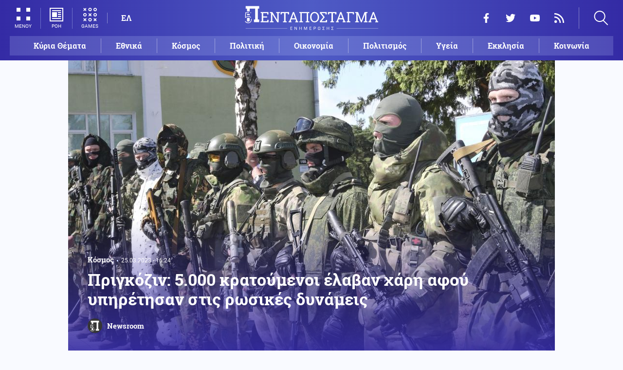

--- FILE ---
content_type: text/html; charset=UTF-8
request_url: https://www.pentapostagma.gr/kosmos/7159180_prigkozin-5000-kratoymenoi-elaban-hari-afoy-ypiretisan-stis-rosikes-dynameis
body_size: 16341
content:
<!DOCTYPE html><html lang="el" dir="ltr" prefix="content: http://purl.org/rss/1.0/modules/content/ dc: http://purl.org/dc/terms/ foaf: http://xmlns.com/foaf/0.1/ og: http://ogp.me/ns# rdfs: http://www.w3.org/2000/01/rdf-schema# schema: http://schema.org/ sioc: http://rdfs.org/sioc/ns# sioct: http://rdfs.org/sioc/types# skos: http://www.w3.org/2004/02/skos/core# xsd: http://www.w3.org/2001/XMLSchema# "><head><meta charset="utf-8" /><meta name="title" content="Πριγκόζιν: 5.000 κρατούμενοι έλαβαν χάρη αφού υπηρέτησαν στις ρωσικές δυνάμεις | Pentapostagma" /><meta property="og:site_name" content="Pentapostagma" /><link rel="shortcut icon" href="/themes/custom/pentapostagma/favicon.ico" /><link rel="canonical" href="https://www.pentapostagma.gr/kosmos/7159180_prigkozin-5000-kratoymenoi-elaban-hari-afoy-ypiretisan-stis-rosikes-dynameis" /><meta name="twitter:card" content="summary_large_image" /><meta name="description" content="Ο ιδιωτικός στρατός του Πριγκόζιν βασιζόταν σε μεγάλο βαθμό στη στρατολόγηση καταδίκων από ρωσικές φυλακές με υπόσχεση να λάβουν χάρη και χρηματική αποζημίωση" /><meta property="og:type" content="article" /><meta name="twitter:site" content="@pentapostagma" /><link rel="icon" sizes="16x16" href="/themes/custom/pentapostagma/images/favicon-16x16.png" /><meta property="og:url" content="https://www.pentapostagma.gr/kosmos/7159180_prigkozin-5000-kratoymenoi-elaban-hari-afoy-ypiretisan-stis-rosikes-dynameis" /><meta property="og:title" content="Πριγκόζιν: 5.000 κρατούμενοι έλαβαν χάρη αφού υπηρέτησαν στις ρωσικές δυνάμεις" /><meta name="keywords" content="Ρωσία" /><link rel="icon" sizes="32x32" href="/themes/custom/pentapostagma/images/favicon-32x32.png" /><link rel="icon" sizes="192x192" href="/themes/custom/pentapostagma/images/android-chrome-192x192.png" /><meta property="og:description" content="Ο ιδιωτικός στρατός του Πριγκόζιν βασιζόταν σε μεγάλο βαθμό στη στρατολόγηση καταδίκων από ρωσικές φυλακές με υπόσχεση να λάβουν χάρη και χρηματική αποζημίωση" /><meta property="og:image" content="https://www.pentapostagma.gr/sites/default/files/styles/main_full/public/2023-03/rosoi-misthoforoi-tis-idiotikis-etaireias-bagkner_252863_219010.jpg?itok=lrajtNPn" /><meta property="og:image:secure_url" content="https://www.pentapostagma.gr/sites/default/files/styles/main_full/public/2023-03/rosoi-misthoforoi-tis-idiotikis-etaireias-bagkner_252863_219010.jpg?itok=lrajtNPn" /><meta property="og:image:width" content="1200" /><link rel="apple-touch-icon" sizes="180x180" href="/themes/custom/pentapostagma/images/apple-touch-icon.png" /><meta property="og:image:height" content="630" /><meta property="article:section" content="Κόσμος" /><meta property="article:tag" content="Ρωσία" /><meta property="article:published_time" content="2023-03-25T16:24:00+02:00" /><meta property="article:modified_time" content="2023-03-25T16:23:59+02:00" /><meta name="viewport" content="width=device-width, user-scalable=1, initial-scale=1.0, minimum-scale=1.0" /><meta name="Generator" content="Drupal 8 (https://www.drupal.org)" /><meta name="MobileOptimized" content="width" /><meta name="HandheldFriendly" content="true" /><script type="application/ld+json">{
"@context": "https://schema.org",
"@graph": [
{
"@type": "NewsArticle",
"articleBody": " Οιδρυτής της ομάδας Wagner, Γεβγκένι Πριγκόζιν, δήλωσε το Σάββατο ότι περισσότεροι από 5.000 κρατούμενοι ολοκλήρωσαν συμβάσεις με τις ρωσικές δυνάμεις και έλαβαν χάρη.\n\n«Αυτή τη στιγμή, περισσότεροι από 5.000 άνθρωποι έχουν ολοκληρώσει το συμβόλαιό τους με την PMC Wagner και έχουν λάβει χάρη», είπε ο Πριγκόζιν σε ηχητικό μήνυμα που δημοσιεύτηκε στο κανάλι του στο Telegram.\n\n\n  ΔΙΑΒΑΣΤΕ ΕΠΙΣΗΣ\n\n  \n    \n      \n        \n                      \n              \n            \n                    \n                                        Ρωσία\n                        20.03.2023 - 15:49\n            \n            \n            0\n          \n          \n        \n        Ο \u0022αποδιοπομπαίος τράγος\u0022 της Βάγκνερ: Ο Πριγκόζιν βρήκε νέο στόχο στο Κρεμλίνο\n      \n    \n\n  \n\n\n\n\nΟ ιδιωτικός στρατός του Πριγκόζιν βασιζόταν σε μεγάλο βαθμό στη στρατολόγηση καταδίκων από ρωσικές φυλακές με υπόσχεση να λάβουν χάρη και χρηματική αποζημίωση εάν επιβίωναν έξι μήνες στο πεδίο της μάχης.\n\nΗ ομάδα έχει πλέον σταματήσει να στρατολογεί από τις φυλακές. Την περασμένη εβδομάδα είπε ότι αναζητούσε 30.000 περισσότερους μαχητές και έχει επικεντρώσει τις προσπάθειές της σε αθλητικούς συλλόγους και γυμναστήρια.",
"headline": "Πριγκόζιν: 5.000 κρατούμενοι έλαβαν χάρη αφού υπηρέτησαν στις ρωσικές δυνάμεις",
"name": "Πριγκόζιν: 5.000 κρατούμενοι έλαβαν χάρη αφού υπηρέτησαν στις ρωσικές δυνάμεις",
"description": "Ο ιδιωτικός στρατός του Πριγκόζιν βασιζόταν σε μεγάλο βαθμό στη στρατολόγηση καταδίκων από ρωσικές φυλακές με υπόσχεση να λάβουν χάρη και χρηματική αποζημίωση",
"about": [
"Κόσμος",
"Ρωσία"
],
"image": {
"@type": "ImageObject",
"representativeOfPage": "True",
"url": "https://www.pentapostagma.gr/sites/default/files/styles/main_full/public/2023-03/rosoi-misthoforoi-tis-idiotikis-etaireias-bagkner_252863_219010.jpg?itok=lrajtNPn",
"width": "1280",
"height": "630"
},
"datePublished": "2023-03-25T16:24:00+0200",
"dateModified": "2023-03-25T16:23:59+0200",
"author": {
"@type": "Person",
"@id": "https://www.pentapostagma.gr/authors/newsroom",
"name": "Newsroom",
"url": "https://www.pentapostagma.gr/authors/newsroom"
},
"publisher": {
"@type": "Organization",
"@id": "https://www.pentapostagma.gr/#organization",
"name": "Pentapostagma",
"url": "https://www.pentapostagma.gr",
"logo": {
"@type": "ImageObject",
"url": "https://www.pentapostagma.gr/themes/custom/pentapostagma/images/logo-60-white.png",
"width": "280",
"height": "60"
}
},
"mainEntityOfPage": "https://www.pentapostagma.gr/kosmos/7159180_prigkozin-5000-kratoymenoi-elaban-hari-afoy-ypiretisan-stis-rosikes-dynameis"
},
{
"@type": "Organization",
"@id": "https://www.pentapostagma.gr/#organization",
"name": "Pentapostagma",
"url": "https://www.pentapostagma.gr/"
},
{
"@type": "WebSite",
"@id": "https://www.pentapostagma.gr/#website",
"name": "Pentapostagma",
"url": "https://www.pentapostagma.gr",
"publisher": {
"@type": "Organization",
"@id": "https://www.pentapostagma.gr/#organization",
"name": "Pentapostagma",
"url": "https://www.pentapostagma.gr",
"logo": {
"@type": "ImageObject",
"url": "https://www.pentapostagma.gr/themes/custom/pentapostagma/images/logo-60-white.png",
"width": "280",
"height": "60"
}
}
}
]
}</script><link rel="alternate" hreflang="el" href="https://www.pentapostagma.gr/kosmos/7159180_prigkozin-5000-kratoymenoi-elaban-hari-afoy-ypiretisan-stis-rosikes-dynameis" /><link rel="revision" href="https://www.pentapostagma.gr/kosmos/7159180_prigkozin-5000-kratoymenoi-elaban-hari-afoy-ypiretisan-stis-rosikes-dynameis" /><link rel="amphtml" href="https://www.pentapostagma.gr/kosmos/7159180_prigkozin-5000-kratoymenoi-elaban-hari-afoy-ypiretisan-stis-rosikes-dynameis?amp" /><title>Πριγκόζιν: 5.000 κρατούμενοι έλαβαν χάρη αφού υπηρέτησαν στις ρωσικές δυνάμεις | Pentapostagma</title><link rel="dns-prefetch" href="https://securepubads.g.doubleclick.net"><link rel="dns-prefetch" href="https://cdn.orangeclickmedia.com"><link rel="preload" as="font" href="/themes/custom/pentapostagma/fonts/Roboto-Regular.woff2" type="font/woff2" crossorigin="anonymous"><link rel="preload" as="font" href="/themes/custom/pentapostagma/fonts/Roboto-Italic.woff2" type="font/woff2" crossorigin="anonymous"><link rel="preload" as="font" href="/themes/custom/pentapostagma/fonts/Roboto-Bold.woff2" type="font/woff2" crossorigin="anonymous"><link rel="preload" as="font" href="/themes/custom/pentapostagma/fonts/RobotoSlab-Bold.woff2" type="font/woff2" crossorigin="anonymous"><link rel="preload" as="image" href="/sites/default/files/styles/big_teaser/public/2023-03/rosoi-misthoforoi-tis-idiotikis-etaireias-bagkner_252863_219010.jpg?itok=f7IqdXsO" /><link rel="stylesheet" media="all" href="/sites/default/files/css/css_LmLZKPC9WgegNzzOIiFCu3l4mR0gAERVy-baWBIhoQs.css?t9r3w1" /><link rel="stylesheet" media="all" href="/sites/default/files/css/css_4GxpVhL2znw4E1QtIzkwvbAj-PkSOhMgtm4jfGBzXjw.css?t9r3w1" /> <!--[if lte IE 8]><script src="/sites/default/files/js/js_VtafjXmRvoUgAzqzYTA3Wrjkx9wcWhjP0G4ZnnqRamA.js"></script><![endif]--><script>
window.googletag = window.googletag || {cmd: []};
googletag.cmd.push(function () {
var billboard = googletag.sizeMapping()
.addSize([340, 200], [[300, 250], [336, 280]])
.addSize([500, 200], [[468, 60], [300, 250], [336, 280]])
.addSize([768, 200], [[728, 90], [468, 60]])
.addSize([1024, 200], [[970, 250], [728, 90], [970, 90]])
.build();
var leaderboard = googletag.sizeMapping()
.addSize([340, 200], [[300, 250], [336, 280], [300, 600]])
.addSize([500, 200], [[468, 60], [300, 250], [336, 280], [300, 600]])
.addSize([768, 200], [[728, 90], [468, 60]])
.build();
var rectangle_full = googletag.sizeMapping()
.addSize([340, 200], [[300, 600], [336, 280], [300, 250]])
.addSize([768, 200], [[300, 250], [320, 480]])
.build();
var rectangle_full_extra = googletag.sizeMapping()
.addSize([340, 200], [[300, 600], [336, 280], [300, 250]])
.addSize([768, 200], [[300, 600], [300, 250]])
.build();
var rectangle = googletag.sizeMapping()
.addSize([340, 200], [[336, 280], [300, 250]])
.addSize([768, 200], [[300, 250]])
.build();
var inline_full = googletag.sizeMapping()
.addSize([340, 200], [[336, 280], [300, 250], [320, 480]])
.addSize([768, 200], [[728, 90]])
.build();
googletag.defineSlot('/75351959,21211357/pentapostagma.gr/horizontal_1', [[970, 250], [728, 90], [970, 90], [468, 60], [300, 250], [336, 280]], 'horizontal_1')
.defineSizeMapping(billboard)
.addService(googletag.pubads());
googletag.defineSlot('/75351959,21211357/pentapostagma.gr/horizontal_2', [[728, 90], [468, 60], [300, 250], [336, 280], [300, 600], ['fluid']], 'horizontal_2')
.defineSizeMapping(leaderboard)
.addService(googletag.pubads());
googletag.defineSlot('/75351959,21211357/pentapostagma.gr/sidebar_1', [[300, 600], [300, 250], [336, 280]], 'sidebar_1')
.defineSizeMapping(rectangle_full)
.addService(googletag.pubads());
googletag.defineSlot('/75351959,21211357/pentapostagma.gr/sidebar_2', [[336, 280], [300, 250]], 'sidebar_2')
.defineSizeMapping(rectangle)
.addService(googletag.pubads());
googletag.defineSlot('/75351959,21211357/pentapostagma.gr/sidebar_3', [[300, 600], [300, 250], [336, 280]], 'sidebar_3')
.defineSizeMapping(rectangle_full_extra)
.addService(googletag.pubads());
googletag.defineSlot('/75351959,21211357/pentapostagma.gr/in_article_1', [[300, 600], [300, 250], [336, 280], [320, 480]], 'in_article_1')
.defineSizeMapping(rectangle_full)
.addService(googletag.pubads());
googletag.defineSlot('/75351959,21211357/pentapostagma.gr/in_article_2', [[728, 90], [300, 250], [336, 280], [320, 480]], 'in_article_2')
.defineSizeMapping(inline_full)
.addService(googletag.pubads());
googletag.defineSlot('/75351959,21211357/pentapostagma.gr/article_end', [[300, 250], [336, 280]], 'article_end')
.addService(googletag.pubads());
googletag.pubads().setTargeting('nid', ["7159180"]);
googletag.pubads().setTargeting('category', ["kosmos"]);
googletag.pubads().setCentering(true);
googletag.pubads().enableSingleRequest();
googletag.pubads().disableInitialLoad();
googletag.enableServices();
});
</script><script type="text/javascript" src="https://ads.vidoomy.com/pentapostagma_25485.js" async></script><script type="text/javascript">
!function(){"use strict";function e(e){var t=!(arguments.length>1&&void 0!==arguments[1])||arguments[1],c=document.createElement("script");c.src=e,t?c.type="module":(c.async=!0,c.type="text/javascript",c.setAttribute("nomodule",""));var n=document.getElementsByTagName("script")[0];n.parentNode.insertBefore(c,n)}!function(t,c){!function(t,c,n){var a,o,r;n.accountId=c,null!==(a=t.marfeel)&&void 0!==a||(t.marfeel={}),null!==(o=(r=t.marfeel).cmd)&&void 0!==o||(r.cmd=[]),t.marfeel.config=n;var i="https://sdk.mrf.io/statics";e("".concat(i,"/marfeel-sdk.js?id=").concat(c),!0),e("".concat(i,"/marfeel-sdk.es5.js?id=").concat(c),!1)}(t,c,arguments.length>2&&void 0!==arguments[2]?arguments[2]:{})}(window,  7416 ,{} )}();
</script><meta name="format-detection" content="telephone=no"><meta name="robots" content="max-image-preview:large"></head><body> <noscript><iframe src="https://www.googletagmanager.com/ns.html?id=GTM-MXWC27J" height="0" width="0" style="display:none;visibility:hidden"></iframe></noscript><div class="dialog-off-canvas-main-canvas" data-off-canvas-main-canvas><div class="page"> <header><div class="container"> <section class="header__top"> <a href="/" class="logo"> <figure> <img src="/themes/custom/pentapostagma/images/logo.svg" alt="Πενταπόσταγμα" width="800" height="200"> <img src="/themes/custom/pentapostagma/images/logo-symbol.svg" alt="Πενταπόσταγμα" width="200" height="200"> </figure> </a><div class="header__left"> <span class="header__burger js-trigger-burger"> <span class="header__burger-icon"></span> <span class="header__burger-icon"></span> <span class="header__burger-txt">ΜΕΝΟΥ</span> </span> <span class="header__icon-link header__icon-link--news"> <a href="/news" data-nid="7352417"> <svg><use xlink:href="/themes/custom/pentapostagma/images/sprite.svg#news"></use></svg> <span>ΡΟΗ</span> </a> </span> <span class="header__icon-link"> <a href="/games"> <svg><use xlink:href="/themes/custom/pentapostagma/images/sprite.svg#games"></use></svg> <span>GAMES</span> </a> </span><div class="header__language"><ul class="language-switcher-language-url"><li><a href="/kosmos/7159180_prigkozin-5000-kratoymenoi-elaban-hari-afoy-ypiretisan-stis-rosikes-dynameis" class="language-link is-active" hreflang="el" data-drupal-link-system-path="node/7159180">ΕΛ</a></li></ul></div></div><div class="header__right"><ul class="header__social"><li> <a href="https://www.facebook.com/pentapostagmagr" target="_blank"> <svg> <use xlink:href="/themes/custom/pentapostagma/images/sprite.svg#facebook"></use> </svg> <span>Facebook</span> </a></li><li> <a href="https://twitter.com/pentapostagma" target="_blank"> <svg> <use xlink:href="/themes/custom/pentapostagma/images/sprite.svg#twitter"></use> </svg> <span>Twitter</span> </a></li><li> <a href="https://www.youtube.com/channel/UCdsoNzPCkE9OpUTkOobHWUg" target="_blank"> <svg> <use xlink:href="/themes/custom/pentapostagma/images/sprite.svg#youtube"></use> </svg> <span>YouTube</span> </a></li><li> <a href="https://www.pentapostagma.gr/rss.xml" target="_blank"> <svg> <use xlink:href="/themes/custom/pentapostagma/images/sprite.svg#rss"></use> </svg> <span>RSS</span> </a></li></ul><div class="header__search"><form class="search-form" action="/search" method="get"><div class="form__item"> <input placeholder="Αναζήτηση" type="text" name="keywords" value="" size="15" maxlength="128"></div><div class="form__submit"> <input type="submit" value="Search" class="form-submit"> <svg><use xlink:href="/themes/custom/pentapostagma/images/sprite.svg#arrow"></use></svg></div></form> <span class="header__search-icon js-trigger-search"> <svg><use xlink:href="/themes/custom/pentapostagma/images/sprite.svg#search"></use></svg> </span></div></div> <nav class="extended-menu"><ul><li> <a href="/featured" data-drupal-link-system-path="featured">Κύρια Θέματα</a></li><li> <svg><use xlink:href="/themes/custom/pentapostagma/images/sprite.svg#arrow"></use></svg> <a href="/ethnika-themata" data-drupal-link-system-path="taxonomy/term/33">Εθνικά θέματα</a><ul><li> <a href="/ethnika-themata/boreia-ipeiros" data-drupal-link-system-path="taxonomy/term/37">Βόρεια Ήπειρος</a></li><li> <a href="/ethnika-themata/ellinotoyrkika" data-drupal-link-system-path="taxonomy/term/34">Ελληνοτουρκικά</a></li><li> <a href="/ethnika-themata/energeia" data-drupal-link-system-path="taxonomy/term/44">Ενέργεια</a></li><li> <a href="/ethnika-themata/esoteriki-asfaleia" data-drupal-link-system-path="taxonomy/term/43">Εσωτερική Ασφάλεια</a></li><li> <a href="/ethnika-themata/kypriako" data-drupal-link-system-path="taxonomy/term/35">Κυπριακό</a></li><li> <a href="/ethnika-themata/kypros" data-drupal-link-system-path="taxonomy/term/41">Κύπρος</a></li><li> <a href="/ethnika-themata/oplika-systimata" data-drupal-link-system-path="taxonomy/term/38">Οπλικά συστήματα</a></li><li> <a href="/ethnika-themata/polemiki-aeroporia" data-drupal-link-system-path="taxonomy/term/39">Πολεμική αεροπορία</a></li><li> <a href="/ethnika-themata/polemiko-naytiko" data-drupal-link-system-path="taxonomy/term/40">Πολεμικό Ναυτικό</a></li><li> <a href="/ethnika-themata/skopiano" data-drupal-link-system-path="taxonomy/term/36">Σκοπιανό</a></li><li> <a href="/ethnika-themata/stratos-xiras" data-drupal-link-system-path="taxonomy/term/42">Στρατός Ξηράς</a></li></ul></li><li> <svg><use xlink:href="/themes/custom/pentapostagma/images/sprite.svg#arrow"></use></svg> <a href="/politiki" data-drupal-link-system-path="taxonomy/term/30">Πολιτική</a><ul><li> <a href="/politiki/aytodioikisi" data-drupal-link-system-path="taxonomy/term/31">Αυτοδιοίκηση</a></li><li> <a href="/politiki/kybernisi" data-drupal-link-system-path="taxonomy/term/32">Κυβέρνηση</a></li></ul></li><li> <svg><use xlink:href="/themes/custom/pentapostagma/images/sprite.svg#arrow"></use></svg> <a href="/ekklisia" data-drupal-link-system-path="taxonomy/term/12">Εκκλησία</a><ul><li> <a href="/ekklisia/agio-oros" data-drupal-link-system-path="taxonomy/term/15">Άγιο Όρος</a></li><li> <a href="/ekklisia/ekklisia-tis-ellados" data-drupal-link-system-path="taxonomy/term/14">Εκκλησία της Ελλάδος</a></li><li> <a href="/ekklisia/patriarheia" data-drupal-link-system-path="taxonomy/term/16">Πατριαρχεία</a></li><li> <a href="/ekklisia/pneymatika-ofelima" data-drupal-link-system-path="taxonomy/term/13">Πνευματικά ωφέλιμα</a></li></ul></li><li> <svg><use xlink:href="/themes/custom/pentapostagma/images/sprite.svg#arrow"></use></svg> <a href="/kosmos" data-drupal-link-system-path="taxonomy/term/17">Κόσμος</a><ul><li> <a href="/kosmos/enoples-syrraxeis" data-drupal-link-system-path="taxonomy/term/23">Ένοπλες Συρράξεις</a></li><li> <a href="/kosmos/afriki" data-drupal-link-system-path="taxonomy/term/25">Αφρική</a></li><li> <a href="/kosmos/balkania" data-drupal-link-system-path="taxonomy/term/24">Βαλκάνια</a></li><li> <a href="/kosmos/ipa" data-drupal-link-system-path="taxonomy/term/20">ΗΠΑ</a></li><li> <a href="/kosmos/kina" data-drupal-link-system-path="taxonomy/term/21">Κίνα</a></li><li> <a href="/kosmos/mesi-anatoli" data-drupal-link-system-path="taxonomy/term/22">Μέση Ανατολή</a></li><li> <a href="/kosmos/pagkosmiopoiisi" data-drupal-link-system-path="taxonomy/term/18">Παγκοσμιοποίηση</a></li><li> <a href="/kosmos/rosia" data-drupal-link-system-path="taxonomy/term/19">Ρωσία</a></li></ul></li><li> <svg><use xlink:href="/themes/custom/pentapostagma/images/sprite.svg#arrow"></use></svg> <a href="/politismos" data-drupal-link-system-path="taxonomy/term/1">Πολιτισμός</a><ul><li> <a href="/politismos/biblia" data-drupal-link-system-path="taxonomy/term/2">Βιβλία</a></li><li> <a href="/politismos/elliniki-glossa" data-drupal-link-system-path="taxonomy/term/3">Ελληνική Γλώσσα</a></li><li> <a href="/politismos/istoria" data-drupal-link-system-path="taxonomy/term/4">Ιστορία</a></li></ul></li><li> <svg><use xlink:href="/themes/custom/pentapostagma/images/sprite.svg#arrow"></use></svg> <a href="/epistimi" data-drupal-link-system-path="taxonomy/term/6">Επιστήμη</a><ul><li> <a href="/epistimi/bioithiki" data-drupal-link-system-path="taxonomy/term/9">Βιοηθική</a></li><li> <a href="/epistimi/energeia" data-drupal-link-system-path="taxonomy/term/8">Ενέργεια</a></li><li> <a href="/epistimi/kairos" data-drupal-link-system-path="taxonomy/term/11">Καιρός</a></li><li> <a href="/epistimi/periballon" data-drupal-link-system-path="taxonomy/term/7">Περιβάλλον</a></li><li> <a href="/epistimi/tehnologia" data-drupal-link-system-path="taxonomy/term/10">Τεχνολογία</a></li></ul></li><li> <a href="/oikonomia" data-drupal-link-system-path="taxonomy/term/47">Οικονομία</a></li><li> <a href="/koinonia" data-drupal-link-system-path="taxonomy/term/5">Κοινωνία</a></li><li> <a href="/athlitismos" data-drupal-link-system-path="taxonomy/term/46">Αθλητισμός</a></li><li> <svg><use xlink:href="/themes/custom/pentapostagma/images/sprite.svg#arrow"></use></svg> <a href="/ygeia" data-drupal-link-system-path="taxonomy/term/26">Υγεία</a><ul><li> <a href="/ygeia/diatrofi" data-drupal-link-system-path="taxonomy/term/27">Διατροφή</a></li><li> <a href="/ygeia/epistimes-ygeias" data-drupal-link-system-path="taxonomy/term/28">Επιστήμες Υγείας</a></li><li> <a href="/ygeia/paidi" data-drupal-link-system-path="taxonomy/term/29">Παιδί</a></li></ul></li><li> <a href="/synenteyxeis" data-drupal-link-system-path="taxonomy/term/833">Συνεντεύξεις</a></li><li> <a href="/videos" data-drupal-link-system-path="videos">WebTV</a></li><li> <a href="/games" data-drupal-link-system-path="games">Games</a></li><li class="extended-menu__vertical"> <svg><use xlink:href="/themes/custom/pentapostagma/images/sprite.svg#arrow"></use></svg> <span>ΠΕΡΙΣΣΟΤΕΡΑ</span><ul><li> <a href="/apopseis" data-drupal-link-system-path="taxonomy/term/45">Απόψεις</a></li><li> <a href="/arheio" data-drupal-link-system-path="taxonomy/term/48">Αρχείο</a></li></ul></li></ul> </nav> </section><ul class="main-menu"><li> <a href="/featured" data-drupal-link-system-path="featured">Κύρια Θέματα</a></li><li> <a href="/ethnika-themata" data-drupal-link-system-path="taxonomy/term/33">Εθνικά</a></li><li> <a href="/kosmos" data-drupal-link-system-path="taxonomy/term/17">Κόσμος</a></li><li> <a href="/politiki" data-drupal-link-system-path="taxonomy/term/30">Πολιτική</a></li><li> <a href="/oikonomia" data-drupal-link-system-path="taxonomy/term/47">Οικονομία</a></li><li> <a href="/politismos" data-drupal-link-system-path="taxonomy/term/1">Πολιτισμός</a></li><li> <a href="/ygeia" data-drupal-link-system-path="taxonomy/term/26">Υγεία</a></li><li> <a href="/ekklisia" data-drupal-link-system-path="taxonomy/term/12">Εκκλησία</a></li><li> <a href="/koinonia" data-drupal-link-system-path="taxonomy/term/5">Κοινωνία</a></li></ul></div></header> <main class="container container--main"><div data-drupal-messages-fallback class="hidden"></div> <article class="article"> <section class="article__top"> <picture class="article__cover"> <source srcset="/sites/default/files/styles/main/public/2023-03/rosoi-misthoforoi-tis-idiotikis-etaireias-bagkner_252863_219010.jpg?itok=XozcsvAR 1x" media="all and (min-width: 601px)" type="image/jpeg"/> <source srcset="/sites/default/files/styles/big_teaser/public/2023-03/rosoi-misthoforoi-tis-idiotikis-etaireias-bagkner_252863_219010.jpg?itok=f7IqdXsO 1x" media="all" type="image/jpeg"/> <img src="/sites/default/files/styles/big_teaser/public/2023-03/rosoi-misthoforoi-tis-idiotikis-etaireias-bagkner_252863_219010.jpg?itok=f7IqdXsO" alt="" typeof="foaf:Image" /> </picture><div class="article__top-details"> <a class="default-category" href="/kosmos">Κόσμος</a> <time class="default-date" datetime="2023-03-25T16:24:00+02:00">25.03.2023 - 16:24</time></div><h1>Πριγκόζιν: 5.000 κρατούμενοι έλαβαν χάρη αφού υπηρέτησαν στις ρωσικές δυνάμεις</h1> <a href="/authors/newsroom" class="article__author"> <figure class="article__author-image"> <img alt="Newsroom" src="/sites/default/files/styles/square/public/authors/penta-192x192.png?itok=W4vtNAsJ" width="70" height="70" typeof="foaf:Image" /> </figure> <span class="article__author-name">Newsroom</span> </a> </section><div class="adv adv--full"><div class="adv__inner" id="horizontal_1"><script type="text/javascript">
googletag.cmd.push(function () {
googletag.display('horizontal_1');
});
</script></div></div> <section class="article__main"><div class="article__main-content"><div class="article__share"><div class="article__share-inner"> <svg class="article__share-icon js-trigger-share"><use xlink:href="/themes/custom/pentapostagma/images/sprite.svg#share"></use></svg><ul><li class="fb"><a target="_blank" href="https://www.facebook.com/sharer.php?u=https://www.pentapostagma.gr/kosmos/7159180_prigkozin-5000-kratoymenoi-elaban-hari-afoy-ypiretisan-stis-rosikes-dynameis"><svg><use xlink:href="/themes/custom/pentapostagma/images/sprite.svg#facebook"></use></svg><span>Facebook</span></a></li><li class="mg"><a target="_blank" href="fb-messenger://share/?link=https://www.pentapostagma.gr/kosmos/7159180_prigkozin-5000-kratoymenoi-elaban-hari-afoy-ypiretisan-stis-rosikes-dynameis"><svg><use xlink:href="/themes/custom/pentapostagma/images/sprite.svg#messenger"></use></svg><span>Messenger</span></a></li><li class="tw"><a target="_blank" href="https://twitter.com/share?text=%CE%A0%CF%81%CE%B9%CE%B3%CE%BA%CF%8C%CE%B6%CE%B9%CE%BD%3A%205.000%20%CE%BA%CF%81%CE%B1%CF%84%CE%BF%CF%8D%CE%BC%CE%B5%CE%BD%CE%BF%CE%B9%20%CE%AD%CE%BB%CE%B1%CE%B2%CE%B1%CE%BD%20%CF%87%CE%AC%CF%81%CE%B7%20%CE%B1%CF%86%CE%BF%CF%8D%20%CF%85%CF%80%CE%B7%CF%81%CE%AD%CF%84%CE%B7%CF%83%CE%B1%CE%BD%20%CF%83%CF%84%CE%B9%CF%82%20%CF%81%CF%89%CF%83%CE%B9%CE%BA%CE%AD%CF%82%20%CE%B4%CF%85%CE%BD%CE%AC%CE%BC%CE%B5%CE%B9%CF%82&url=https://www.pentapostagma.gr/kosmos/7159180_prigkozin-5000-kratoymenoi-elaban-hari-afoy-ypiretisan-stis-rosikes-dynameis"><svg><use xlink:href="/themes/custom/pentapostagma/images/sprite.svg#twitter"></use></svg><span>Twitter</span></a></li><li class="li"><a target="_blank" href="https://www.linkedin.com/sharing/share-offsite/?url=https://www.pentapostagma.gr/kosmos/7159180_prigkozin-5000-kratoymenoi-elaban-hari-afoy-ypiretisan-stis-rosikes-dynameis" target="_blank"><svg><use xlink:href="/themes/custom/pentapostagma/images/sprite.svg#linkedin"></use></svg><span>LinkedIn</span></a></li><li class="tl"><a target="_blank" href="https://t.me/share/url?url=https://www.pentapostagma.gr/kosmos/7159180_prigkozin-5000-kratoymenoi-elaban-hari-afoy-ypiretisan-stis-rosikes-dynameis&text=%CE%A0%CF%81%CE%B9%CE%B3%CE%BA%CF%8C%CE%B6%CE%B9%CE%BD%3A%205.000%20%CE%BA%CF%81%CE%B1%CF%84%CE%BF%CF%8D%CE%BC%CE%B5%CE%BD%CE%BF%CE%B9%20%CE%AD%CE%BB%CE%B1%CE%B2%CE%B1%CE%BD%20%CF%87%CE%AC%CF%81%CE%B7%20%CE%B1%CF%86%CE%BF%CF%8D%20%CF%85%CF%80%CE%B7%CF%81%CE%AD%CF%84%CE%B7%CF%83%CE%B1%CE%BD%20%CF%83%CF%84%CE%B9%CF%82%20%CF%81%CF%89%CF%83%CE%B9%CE%BA%CE%AD%CF%82%20%CE%B4%CF%85%CE%BD%CE%AC%CE%BC%CE%B5%CE%B9%CF%82" target="_blank"><svg><use xlink:href="/themes/custom/pentapostagma/images/sprite.svg#telegram"></use></svg><span>Telegram</span></a></li><li class="mail"><a href="/cdn-cgi/l/email-protection#[base64]"><svg><use xlink:href="/themes/custom/pentapostagma/images/sprite.svg#email"></use></svg><span>E-mail</span></a></li></ul><div class="article__comment-counter js-article__comment-counter"> <svg><use xlink:href="/themes/custom/pentapostagma/images/sprite.svg#comments-flat"></use></svg> <span class="disqus-comment-count" data-disqus-identifier="7159180">0</span></div></div></div><div class="article__teaser"> Ο ιδιωτικός στρατός του Πριγκόζιν βασιζόταν σε μεγάλο βαθμό στη στρατολόγηση καταδίκων από ρωσικές φυλακές με υπόσχεση να λάβουν χάρη και χρηματική αποζημίωση</div><div class="PPG_VIDEO"></div><div class="article__body"><p> Οιδρυτής της ομάδας Wagner, Γεβγκένι Πριγκόζιν, δήλωσε το Σάββατο ότι <strong>περισσότεροι από 5.000 κρατούμενοι ολοκλήρωσαν συμβάσεις με τις ρωσικές δυνάμεις και έλαβαν χάρη.</strong></p><p><em>«Αυτή τη στιγμή, περισσότεροι από 5.000 άνθρωποι έχουν ολοκληρώσει το συμβόλαιό τους με την PMC Wagner και έχουν λάβει χάρη», </em>είπε ο Πριγκόζιν σε ηχητικό μήνυμα που δημοσιεύτηκε στο κανάλι του στο Telegram.</p><div class="article__related"><h3>ΔΙΑΒΑΣΤΕ ΕΠΙΣΗΣ</h3> <article class="default-teaser__article"> <a href="/kosmos/rosia/7157475_o-apodiopompaios-tragos-tis-bagkner-o-prigkozin-brike-neo-stoho-sto-kremlino"><div class="default-teaser__top"> <figure> <img src="/sites/default/files/styles/default_teaser/public/2023-03/%CE%9D%CE%B9%CE%BA%CE%BF%CE%BB%CE%AC%CE%B9%20%CE%A0%CE%B1%CF%84%CF%81%CE%BF%CF%8D%CF%83%CE%B5%CF%86%20%26%20%CE%93%CE%B9%CE%B5%CE%B2%CE%B3%CE%BA%CE%AD%CE%BD%CE%B9%20%CE%A0%CF%81%CE%B9%CE%B3%CE%BA%CF%8C%CE%B6%CE%B9%CE%BD.png?itok=8QHqEGU-" loading="lazy" width="779" height="514" alt="Νικολάι Πατρούσεφ &amp; Γιεβγκένι Πριγκόζιν" /> </figure><div class="default-teaser__cat-date default-cat-date"> <span class="default-category">Ρωσία</span> <time class="default-date" datetime="2023-03-20T15:49:55+02:00">20.03.2023 - 15:49</time> <span class="default-comments"> <svg><use xlink:href="/themes/custom/pentapostagma/images/sprite.svg#comment"></use></svg> <span class="disqus-comment-count" data-disqus-identifier="7157475">0</span> </span></div></div><h3>Ο "αποδιοπομπαίος τράγος" της Βάγκνερ: Ο Πριγκόζιν βρήκε νέο στόχο στο Κρεμλίνο</h3> </a> </article></div><p>Ο ιδιωτικός στρατός του Πριγκόζιν βασιζόταν σε μεγάλο βαθμό στη στρατολόγηση καταδίκων από ρωσικές φυλακές με υπόσχεση να λάβουν χάρη και χρηματική αποζημίωση εάν επιβίωναν έξι μήνες στο πεδίο της μάχης.</p><p>Η ομάδα έχει πλέον σταματήσει να στρατολογεί από τις φυλακές. Την περασμένη εβδομάδα είπε ότι αναζητούσε 30.000 περισσότερους μαχητές και έχει επικεντρώσει τις προσπάθειές της σε αθλητικούς συλλόγους και γυμναστήρια.</p></div><div class="adv adv--full"><div class="adv__inner" id="article_end"><script data-cfasync="false" src="/cdn-cgi/scripts/5c5dd728/cloudflare-static/email-decode.min.js"></script><script type="text/javascript">
googletag.cmd.push(function () {
googletag.display('article_end');
});
</script></div></div> <a class="article__promotional" href="https://news.google.com/publications/CAAiECHs199YtcV0bnk85v71t1cqFAgKIhAh7NffWLXFdG55POb-9bdX" target="_blank"> Ακολουθήστε το Πενταπόσταγμα στο Google news <img src="/themes/custom/pentapostagma/images/google-news-icon.svg" alt="Google News" width="71" height="58"> </a><ul class="article__tags"><li><a href="/rosia">Ρωσία</a></li></ul><script async src="//pagead2.googlesyndication.com/pagead/js/adsbygoogle.js"></script><ins class="adsbygoogle" style="display:block" data-ad-format="autorelaxed" data-ad-client="ca-pub-3461910012735858" data-ad-slot="2744935167"></ins><script>
(adsbygoogle = window.adsbygoogle || []).push({});
</script><section class="article__more-articles"><div class="default-teaser default-teaser--quadruple network"><div class="network__inner"> <article class="default-teaser__article"> <a href="https://youtu.be/qAEwdlcenKM?utm_source=pentapostagma.gr&amp;utm_medium=network&amp;utm_campaign=article" target="_blank" rel="nofollow"><div class="default-teaser__top"> <figure> <img src="/sites/default/files/styles/default_teaser/public/2026-01/%CE%A4%CE%B1%2010%20%CE%BC%CE%B5%CE%B3%CE%B1%CE%BB%CF%8D%CF%84%CE%B5%CF%81%CE%B1%20%CE%B7%CF%86%CE%B1%CE%AF%CF%83%CF%84%CE%B5%CE%B9%CE%B1%20%CF%83%CE%B5%20%CF%8C%CE%BB%CE%B7%20%CF%84%CE%B7%CE%BD%20%CE%93%CE%B7%20%CF%83%CE%AE%CE%BC%CE%B5%CF%81%CE%B14.jpg?itok=2pMwBGaY" loading="lazy" width="1280" height="720" alt="hfaisteio" /> </figure></div><h3>Τα 10 μεγαλύτερα ηφαίστεια σε όλη την Γη σήμερα</h3> </a> </article> <article class="default-teaser__article"> <a href="https://youtu.be/GDMTczPRQ7E?utm_source=pentapostagma.gr&amp;utm_medium=network&amp;utm_campaign=article" target="_blank" rel="nofollow"><div class="default-teaser__top"> <figure> <img src="/sites/default/files/styles/default_teaser/public/2026-01/%CE%9F%CE%B9%2010%20%CF%83%CE%B7%CE%BC%CE%B1%CE%BD%CF%84%CE%B9%CE%BA%CF%8C%CF%84%CE%B5%CF%81%CE%B5%CF%82%20%CE%B5%CF%86%CE%B5%CF%85%CF%81%CE%AD%CF%83%CE%B5%CE%B9%CF%82%20%CF%84%CE%B7%CF%82%20%CE%A1%CF%89%CE%BC%CE%B1%CF%8A%CE%BA%CE%AE%CF%82%20%CE%91%CF%85%CF%84%CE%BF%CE%BA%CF%81%CE%B1%CF%84%CE%BF%CF%81%CE%AF%CE%B1%CF%824.jpg?itok=8Auft-2W" loading="lazy" width="1280" height="720" alt="arxaia-romi" /> </figure></div><h3>Οι 10 σημαντικότερες εφευρέσεις της Ρωμαϊκής Αυτοκρατορίας</h3> </a> </article> <article class="default-teaser__article"> <a href="https://youtu.be/mILQBcBTl8Y?utm_source=pentapostagma.gr&amp;utm_medium=network&amp;utm_campaign=article" target="_blank" rel="nofollow"><div class="default-teaser__top"> <figure> <img src="/sites/default/files/styles/default_teaser/public/2025-12/%CE%A4%CE%B1%20%CF%80%CE%B9%CE%BF%20%CE%B5%CF%80%CE%B9%CE%BA%CE%AF%CE%BD%CE%B4%CF%85%CE%BD%CE%B1%20%CE%B4%CF%81%CE%BF%CE%BC%CE%BF%CE%BB%CF%8C%CE%B3%CE%B9%CE%B1%20%CF%80%CE%BB%CE%BF%CE%AF%CF%89%CE%BD%20%CF%80%CE%BF%CF%85%20%CE%BC%CF%80%CE%BF%CF%81%CE%B5%CE%AF%CF%82%20%CE%BD%CE%B1%20%CE%BA%CE%AC%CE%BD%CE%B5%CE%B9%CF%82%204.jpg?itok=BBQdFWJ9" loading="lazy" width="1280" height="720" alt="ploio-kataigida" /> </figure></div><h3>Τα πιο επικίνδυνα δρομολόγια πλοίων που μπορείς να κάνεις</h3> </a> </article> <article class="default-teaser__article"> <a href="https://youtu.be/-tmmFO-tlHo?utm_source=pentapostagma.gr&amp;utm_medium=network&amp;utm_campaign=article" target="_blank" rel="nofollow"><div class="default-teaser__top"> <figure> <img src="/sites/default/files/styles/default_teaser/public/2025-11/%CE%A4%CE%B1%20%CF%80%CE%B9%CE%BF%20%CE%B5%CF%80%CE%B9%CE%BA%CE%AF%CE%BD%CE%B4%CF%85%CE%BD%CE%B1%20%CE%B1%CE%B5%CF%81%CE%BF%CF%80%CE%BF%CF%81%CE%B9%CE%BA%CE%AC%20%CE%B4%CF%81%CE%BF%CE%BC%CE%BF%CE%BB%CF%8C%CE%B3%CE%B9%CE%B1%20%CF%83%CF%84%CE%BF%CE%BD%20%CE%BA%CF%8C%CF%83%CE%BC%CE%BF%204.jpg?itok=YZbVpWoC" loading="lazy" width="1280" height="720" alt="aerodromio" /> </figure></div><h3>Τα πιο επικίνδυνα αεροπορικά δρομολόγια στον κόσμο</h3> </a> </article> <article class="default-teaser__article"> <a href="https://wikihealth.gr/category/diatrofi/leyko-psomi-vs-psomi-olikis-aleseos-poio-einai-kalytero-gia-esas/?utm_source=pentapostagma.gr&amp;utm_medium=network&amp;utm_campaign=article" target="_blank" rel="nofollow"><div class="default-teaser__top"> <figure> <img src="/sites/default/files/styles/default_teaser/public/2025-10/psomi.jpg?itok=wm-TTGVw" loading="lazy" width="1200" height="800" alt="" /> </figure></div><h3>Η διαμάχη του ψωμιού: Λευκό ή ολικής; Οι διαφορές στη διατροφή σας</h3> </a> </article> <article class="default-teaser__article"> <a href="https://youtu.be/_nVvG8cXz7k?utm_source=pentapostagma.gr&amp;utm_medium=network&amp;utm_campaign=article" target="_blank" rel="nofollow"><div class="default-teaser__top"> <figure> <img src="/sites/default/files/styles/default_teaser/public/2025-10/%CE%A4%CE%B1%20%CF%80%CE%B9%CE%BF%20%CE%B1%CE%BD%CE%B1%CF%84%CF%81%CE%B9%CF%87%CE%B9%CE%B1%CF%83%CF%84%CE%B9%CE%BA%CE%AC%20%CF%80%CE%B5%CE%B9%CF%81%CE%AC%CE%BC%CE%B1%CF%84%CE%B1%20%CF%80%CE%BF%CF%85%20%CE%AD%CF%87%CE%BF%CF%85%CE%BD%20%CE%B3%CE%AF%CE%BD%CE%B5%CE%B9%20%CF%83%CE%B5%20%CE%B1%CE%BD%CE%B8%CF%81%CF%8E%CF%80%CE%BF%CF%85%CF%824.jpg?itok=B2OS-5H1" loading="lazy" width="1280" height="720" alt="peiramata-se-anthropous" /> </figure></div><h3>Τα πιο ανατριχιαστικά πειράματα που έχουν γίνει σε ανθρώπους</h3> </a> </article> <article class="default-teaser__article"> <a href="https://wikihealth.gr/category/egkefalos-kai-neyriko-systima/epilipsia-poso-asfalis-einai-i-katanalosi-kafe-nis/?utm_source=pentapostagma.gr&amp;utm_medium=network&amp;utm_campaign=article" target="_blank" rel="nofollow"><div class="default-teaser__top"> <figure> <img src="/sites/default/files/styles/default_teaser/public/2025-08/4f5cd16b-kafes-piesi.jpg?itok=-7qdq1P1" loading="lazy" width="1200" height="675" alt="" /> </figure></div><h3>Είναι ασφαλής η καφεΐνη για άτομα με επιληψία;</h3> </a> </article> <article class="default-teaser__article"> <a href="https://wikihealth.gr/category/ygeia-peptikoy-systimatos/voithoyn-ontos-oi-sporoi-chia-stin-afodeysi/?utm_source=pentapostagma.gr&amp;utm_medium=network&amp;utm_campaign=article" target="_blank" rel="nofollow"><div class="default-teaser__top"> <figure> <img src="/sites/default/files/styles/default_teaser/public/2025-08/%CF%84%CF%83%CE%B9%CE%B1.jpg?itok=3DT4MP26" loading="lazy" width="1254" height="836" alt="" /> </figure></div><h3>Σπόροι Chia: Τι προσφέρουν στον οργανισμό και πως βοηθούν το έντερο</h3> </a> </article></div></div> </section><div id="disqus_thread"></div><script>
var disqus_config = function () {
this.page.url = "https://www.pentapostagma.gr/kosmos/7159180_prigkozin-5000-kratoymenoi-elaban-hari-afoy-ypiretisan-stis-rosikes-dynameis";
this.page.identifier = "7159180";
this.language = "el";
};
</script></div> <aside><div class="adv "><div id="sidebar_1" class="adv__inner"><script>
googletag.cmd.push(function() {
googletag.display("sidebar_1");
});
</script></div></div><div class="latest"><h3><span>ΡΟΗ</span></h3><div class="mini-teaser "> <article class="mini-teaser__article"> <a href="/kosmos/rosia/7352417_tromera-pragmata-kata-toy-ellinismoy-apokalyptei-i-synenteyxi-toy-sergkei"> <figure> <img src="/sites/default/files/styles/square/public/2026-01/2024-07-26T072943Z_573134075_RC2U29A79CX4_RTRMADP_3_ASEAN-LAOS_0.jpg?itok=unJKxbSE" loading="lazy" width="1920" height="1336" alt="Σεργκέι Λαβρώφ " /> </figure><div class="mini-teaser__cat-date default-cat-date"> <span class="default-category">Ρωσία</span> <time class="default-date" datetime="2026-02-01T00:00:18+02:00">01.02.2026 - 00:00</time></div><h4>Συνέντευξη του Σεργκέι Λαβρώφ σε τουρκικό ΜΜΕ αποκαλύπτει βόμβες κατά της Ελλάδος</h4> </a> </article> <article class="mini-teaser__article"> <a href="/kosmos/7352531_se-exelixi-synomilies-ipa-iran-oi-diloseis-tramp"> <figure> <img src="/sites/default/files/styles/square/public/2026-01/trump--1024x576.jpg?itok=GYzTQlxU" loading="lazy" width="1024" height="576" alt="" /> </figure><div class="mini-teaser__cat-date default-cat-date"> <span class="default-category">Κόσμος</span> <time class="default-date" datetime="2026-01-31T23:56:53+02:00">31.01.2026 - 23:56</time></div><h4>Σε εξέλιξη συνομιλίες ΗΠΑ-Ιράν - Οι δηλώσεις Τραμπ</h4> </a> </article> <article class="mini-teaser__article"> <a href="/kosmos/7352530_meloni-gia-ta-epeisodia-sto-torino-eimaste-antimetopoi-me-ehthroys-toy-kratoys"> <figure> <img src="/sites/default/files/styles/square/public/2025-11/meloni-georgia_apempe.jpg?itok=EtzBks_7" loading="lazy" width="740" height="416" alt="" /> </figure><div class="mini-teaser__cat-date default-cat-date"> <span class="default-category">Κόσμος</span> <time class="default-date" datetime="2026-01-31T23:50:30+02:00">31.01.2026 - 23:50</time></div><h4>Μελόνι για τα επεισόδια στο Τορίνο: «Είμαστε αντιμέτωποι με εχθρούς του κράτους»</h4> </a> </article> <article class="mini-teaser__article"> <a href="/videos/7352533_i-apantisi-toy-pn-stin-parapliroforisi-i-fregata-kimon-oplizei-kai-tromokratei"> <figure> <img src="/sites/default/files/styles/square/public/qK37fnLvjvE.png?itok=zZhPPl-O" loading="lazy" width="480" height="360" alt="" /> </figure><div class="mini-teaser__cat-date default-cat-date"> <time class="default-date" datetime="2026-01-31T23:48:18+02:00">31.01.2026 - 23:48</time></div><h4>Η Απάντηση του ΠΝ στην παραπληροφόρηση: Η Φρεγάτα «Κίμων» Οπλίζει και Τρομοκρατεί!</h4> </a> </article> <article class="mini-teaser__article"> <a href="/videos/7352532_i-delta-apobibazetai-stin-kolasi-toy-iran-oi-epilektes-dynameis-toy-iran-perimenoyn"> <figure> <img src="/sites/default/files/styles/square/public/GRp5WPYeBHg.png?itok=i6BX_slA" loading="lazy" width="480" height="360" alt="" /> </figure><div class="mini-teaser__cat-date default-cat-date"> <time class="default-date" datetime="2026-01-31T23:48:13+02:00">31.01.2026 - 23:48</time></div><h4>Η ΔΕΛΤΑ αποβιβάζεται στην ΚΟΛΑΣΗ του Ιράν - Οι επίλεκτες δυνάμεις του Ιράν περιμένουν το ΜΟΙΡΑΙΟ</h4> </a> </article> <article class="mini-teaser__article"> <a href="/koinonia/7352529_igoymenitsa-synelifthisan-dyo-allodapes-apo-tin-akti-elefantostoy-me-1150-paketa"> <figure> <img src="/sites/default/files/styles/square/public/2026-01/igoumenitsa.jpg?itok=3vau74HV" loading="lazy" width="768" height="461" alt="igoumenitsa" /> </figure><div class="mini-teaser__cat-date default-cat-date"> <span class="default-category">Κοινωνία</span> <time class="default-date" datetime="2026-01-31T23:36:17+02:00">31.01.2026 - 23:36</time></div><h4>Ηγουμενίτσα: Συνελήφθησαν δύο αλλοδαπές από την Ακτή Ελεφαντοστού με 1.150 πακέτα λαθραίων τσιγάρων</h4> </a> </article> <article class="mini-teaser__article"> <a href="/kosmos/ipa/7352019_ipa-ektos-tis-neas-stratigikis-ethnikis-asfaleias-i-taiban-ti-simainei-ayto"> <figure> <img src="/sites/default/files/styles/square/public/2026-01/%CE%A4%CF%81%CE%B1%CE%BC%CF%80%20%CE%BA%CE%B1%CE%B9%20%CF%83%CF%84%CF%81%CE%B1%CF%84%CF%8C%CF%82%201.jpg?itok=Uap5H6Lf" loading="lazy" width="1920" height="1080" alt="trump-stratos" /> </figure><div class="mini-teaser__cat-date default-cat-date"> <span class="default-category">ΗΠΑ</span> <time class="default-date" datetime="2026-01-31T23:35:13+02:00">31.01.2026 - 23:35</time></div><h4>«Πράσινο φως» στην Κίνα; Οι ΗΠΑ άφησαν εκτός στρατηγικής την Ταϊβάν – Τρόμος για εισβολή</h4> </a> </article> <article class="mini-teaser__article"> <a href="/kosmos/7352528_lora-ntogkoy-poia-einai-i-nea-epikefalis-tis-diplomatikis-antiprosopeias-ton-ipa-poy"> <figure> <img src="/sites/default/files/styles/square/public/2026-01/dogoul.jpg?itok=W-VHnj6c" loading="lazy" width="1382" height="878" alt="loradogou" /> </figure><div class="mini-teaser__cat-date default-cat-date"> <span class="default-category">Κόσμος</span> <time class="default-date" datetime="2026-01-31T23:33:09+02:00">31.01.2026 - 23:33</time></div><h4>Λόρα Ντόγκου: Ποια είναι η νέα επικεφαλής της διπλωματικής αντιπροσωπείας των ΗΠΑ που έφτασε στη Βενεζουέλα</h4> </a> </article> <article class="mini-teaser__article"> <a href="/videos/7352534_i-toyrkia-katadikazei-se-thanato-hiliades-koyrdoys-sok-apo-mploko-sti-boitheia"> <figure> <img src="/sites/default/files/styles/square/public/5NS0MHM7x6s.png?itok=4yBoIAkr" loading="lazy" width="480" height="360" alt="" /> </figure><div class="mini-teaser__cat-date default-cat-date"> <time class="default-date" datetime="2026-01-31T23:30:01+02:00">31.01.2026 - 23:30</time></div><h4>Η Τουρκία Καταδικάζει σε Θάνατο Χιλιάδες Κούρδους – Σοκ από το Μπλόκο στη Βοήθεια</h4> </a> </article> <article class="mini-teaser__article"> <a href="/athlitismos/7352527_stibos-o-giorgos-franks-o-neos-katohos-toy-stoiheiomenoy-panellinioy-rekor-sta"> <figure> <img src="/sites/default/files/styles/square/public/2026-01/franks.jpg?itok=UpvIoOLK" loading="lazy" width="1000" height="600" alt="franks" /> </figure><div class="mini-teaser__cat-date default-cat-date"> <span class="default-category">Αθλητισμός</span> <time class="default-date" datetime="2026-01-31T23:29:42+02:00">31.01.2026 - 23:29</time></div><h4>Στίβος: Ο Γιώργος Φρανκς ο νέος κάτοχος του «στοιχειωμένου» πανελληνίου ρεκόρ στα 400 μ.</h4> </a> </article> <article class="mini-teaser__article"> <a href="/kosmos/ipa/7352526_ipa-dikastis-aperripse-aitima-paysis-ton-epiheiriseon-tis-ice"> <figure> <img src="/sites/default/files/styles/square/public/2026-01/ice1_0.png?itok=l48iUXYv" loading="lazy" width="768" height="508" alt="ice" /> </figure><div class="mini-teaser__cat-date default-cat-date"> <span class="default-category">ΗΠΑ</span> <time class="default-date" datetime="2026-01-31T23:18:37+02:00">31.01.2026 - 23:18</time></div><h4>«Πράσινο φως» στις επιχειρήσεις της ICE: Δικαστικό «όχι» στο αίτημα να σταματήσουν οι έφοδοι στη Μινεάπολη</h4> </a> </article> <article class="mini-teaser__article"> <a href="/koinonia/7352525_apergei-o-klados-ton-trofimon-stis-3-febroyarioy-gia-dystyhima-sti-biolanta"> <figure> <img src="/sites/default/files/styles/square/public/2026-01/violanta-trakala-fotia.jpg?itok=WLVnKNHw" loading="lazy" width="767" height="480" alt="" /> </figure><div class="mini-teaser__cat-date default-cat-date"> <span class="default-category">Κοινωνία</span> <time class="default-date" datetime="2026-01-31T23:15:18+02:00">31.01.2026 - 23:15</time></div><h4>Απεργεί ο κλάδος των τροφίμων στις 3 Φεβρουαρίου για το δυστύχημα στη «Βιολάντα»</h4> </a> </article> <article class="mini-teaser__article"> <a href="/kosmos/7352524_o-erntogan-analambanei-rolo-mesolabiti-minyma-toy-iranoy-ypex"> <figure> <img src="/sites/default/files/styles/square/public/2026-01/ErdoganIran.jpg?itok=R-Zm7V38" loading="lazy" width="2048" height="1414" alt="Τεχεράνη - Τουρκία" /> </figure><div class="mini-teaser__cat-date default-cat-date"> <span class="default-category">Κόσμος</span> <time class="default-date" datetime="2026-01-31T23:04:59+02:00">31.01.2026 - 23:04</time></div><h4>Τετ-α-τετ Ερντογάν με τον Ιρανό ΥΠΕΞ: Η Άγκυρα σε ρόλο «ειρηνοποιού» στη Μέση Ανατολή</h4> </a> </article> <article class="mini-teaser__article"> <a href="/athlitismos/7352523_botanikos-sta-skaria-neo-ergo-sto-gipedo-toy-panathinaikoy-sta-3-ekat-o"> <figure> <img src="/sites/default/files/styles/square/public/2025-05/votanikos.jpg?itok=8WYjiGCp" loading="lazy" width="1360" height="888" alt="" /> </figure><div class="mini-teaser__cat-date default-cat-date"> <span class="default-category">Αθλητισμός</span> <time class="default-date" datetime="2026-01-31T23:03:57+02:00">31.01.2026 - 23:03</time></div><h4>Βοτανικός: Στα σκαριά νέο έργο στο γήπεδο του Παναθηναϊκού - Στα 3 εκατ. ο προϋπολογισμός</h4> </a> </article> <article class="mini-teaser__article"> <a href="/kosmos/7352522_starmer-kalei-sto-kogkreso-ton-proin-prigkipa-antrioy-na-katathesei-gia-ton-epstain"> <figure> <img src="/sites/default/files/styles/square/public/2026-01/starmer_groilandia-696x464.jpg?itok=o-UsdN97" loading="lazy" width="696" height="464" alt="" /> </figure><div class="mini-teaser__cat-date default-cat-date"> <span class="default-category">Κόσμος</span> <time class="default-date" datetime="2026-01-31T23:01:01+02:00">31.01.2026 - 23:01</time></div><h4>Στάρμερ: Καλεί στο Κογκρέσο τον πρώην πρίγκιπα Άντριου να καταθέσει για τον Επστάιν</h4> </a> </article> <article class="mini-teaser__article"> <a href="/kosmos/7352520_apolyti-perifronisi-gia-tin-anafora-ston-monti-sta-arheia-epstain"> <figure> <img src="/sites/default/files/styles/square/public/2026-01/AP23236356850377-1.jpg?itok=80oI1kRi" loading="lazy" width="1920" height="1080" alt="Μόντι" /> </figure><div class="mini-teaser__cat-date default-cat-date"> <span class="default-category">Κόσμος</span> <time class="default-date" datetime="2026-01-31T22:58:44+02:00">31.01.2026 - 22:58</time></div><h4>Οργή στο Νέο Δελχί για τα αρχεία Επστάιν: «Σκουπίδια» και «φαντασιώσεις» οι αναφορές στον Μόντι</h4> </a> </article> <article class="mini-teaser__article"> <a href="/epistimi/7352519_panoli-toy-ioystinianoy-ta-mystika-toy-protoy-mesogeiakoy-omadikoy-tafoy"> <figure> <img src="/sites/default/files/styles/square/public/2026-01/wwmt8gmj.png?itok=DN6lYY0r" loading="lazy" width="1422" height="800" alt="Ομαδικός τάφος" /> </figure><div class="mini-teaser__cat-date default-cat-date"> <span class="default-category">Επιστήμη</span> <time class="default-date" datetime="2026-01-31T22:49:54+02:00">31.01.2026 - 22:49</time></div><h4>Πανώλη του Ιουστινιανού: Ομαδικός τάφος στην Ιορδανία ρίχνει φως στην πρώτη πανδημία</h4> </a> </article> <article class="mini-teaser__article"> <a href="/ekklisia/7352518_tinos-lampadiforia-gia-tin-eyresi-tis-thaymatoyrgis-eikonas-tis-panagias-binteo"> <figure> <img src="/sites/default/files/styles/square/public/2026-01/tinos_0.jpg?itok=eq4VE3Ri" loading="lazy" width="1090" height="682" alt="tinos" /> </figure><div class="mini-teaser__cat-date default-cat-date"> <span class="default-category">Εκκλησία</span> <time class="default-date" datetime="2026-01-31T22:39:44+02:00">31.01.2026 - 22:39</time></div><h4>Τήνος: Λαμπαδηφορία για την εύρεση της θαυματουργής Εικόνας της Παναγίας (βίντεο)</h4> </a> </article> <article class="mini-teaser__article"> <a href="/kosmos/mesi-anatoli/7352517_i-teherani-kalyptei-me-steges-tis-pyrinikes-egkatastaseis"> <figure> <img src="/sites/default/files/styles/square/public/2026-01/%CE%B9%CF%81%CE%B1%CE%BD%3B.png?itok=R9gPZUF6" loading="lazy" width="1830" height="1210" alt="Ιραν" /> </figure><div class="mini-teaser__cat-date default-cat-date"> <span class="default-category">Μέση Ανατολή</span> <time class="default-date" datetime="2026-01-31T22:30:28+02:00">31.01.2026 - 22:30</time></div><h4>Ιράν: Η «αόρατη» δραστηριότητα στις πυρηνικές εγκαταστάσεις – Τι κρύβουν οι νέες στέγες</h4> </a> </article> <article class="mini-teaser__article"> <a href="/kosmos/7352516_torino-epeisodia-metaxy-astynomias-kai-diadiloton-pyrpolithike-peripoliko"> <figure> <img src="/sites/default/files/styles/square/public/2026-01/torino.jpg?itok=YvDeP9Nx" loading="lazy" width="1024" height="576" alt="torino" /> </figure><div class="mini-teaser__cat-date default-cat-date"> <span class="default-category">Κόσμος</span> <time class="default-date" datetime="2026-01-31T22:23:09+02:00">31.01.2026 - 22:23</time></div><h4>Τορίνο: Επεισόδια μεταξύ αστυνομίας και διαδηλωτών - Πυρπολήθηκε περιπολικό</h4> </a> </article></div></div><div class="adv "><div id="sidebar_2" class="adv__inner"><script>
googletag.cmd.push(function() {
googletag.display("sidebar_2");
});
</script></div></div> </aside> </section> <section class="article__more-articles"><h3 class="secondary-title"> <svg><use xlink:href="/themes/custom/pentapostagma/images/sprite.svg#ornament"></use></svg> <span>ΔΗΜΟΦΙΛΗ</span> <svg><use xlink:href="/themes/custom/pentapostagma/images/sprite.svg#ornament"></use></svg></h3><div class="default-teaser default-teaser--quadruple"> <article class="default-teaser__article"> <a href="/kosmos/rosia/7352268_iran07-prosgeiothike-sti-rosia-me-sbista-fota-ti-krybetai-piso-apo-tin-mystiki"><div class="default-teaser__top"> <picture> <source srcset="/sites/default/files/styles/default_teaser/public/2026-01/%CE%B9%CF%81%CE%B1%CE%BD%202_0.jpg?itok=B9HyZgu8 1x" media="all and (min-width: 601px)" type="image/jpeg"/> <source srcset="/sites/default/files/styles/square_big/public/2026-01/%CE%B9%CF%81%CE%B1%CE%BD%202_0.jpg?itok=qTL2G9dg 1x" media="all" type="image/jpeg"/> <img src="/sites/default/files/styles/square_big/public/2026-01/%CE%B9%CF%81%CE%B1%CE%BD%202_0.jpg?itok=qTL2G9dg" alt="" typeof="foaf:Image" /> </picture><div class="default-teaser__cat-date default-cat-date"> <span class="default-category">Ρωσία</span> <time class="default-date" datetime="2026-01-30T16:23:35+02:00">30.01.2026 - 16:23</time> <span class="default-comments"> <svg><use xlink:href="/themes/custom/pentapostagma/images/sprite.svg#comment"></use></svg> <span class="disqus-comment-count" data-disqus-identifier="7352268">0</span> </span></div></div><h3>Παγκόσμιος συναγερμός! Το IRAN07 προσγειώθηκε στη Ρωσία με σβηστά φώτα-Κάτι κρύβεται πίσω από την μυστική αποστολή</h3><div class="default-teaser__summary">Το Ιράν ενημέρωσε την Αίγυπτο για την απόλυτη απόρριψη των όρων των ΗΠΑ-Σε κίνδυνο το Σουέζ και άλλες περιοχές στην...</div> </a> </article> <article class="default-teaser__article"> <a href="/oikonomia/7352332_mayri-paraskeyi-i-bomba-tramp-stin-fed-dielyse-hryso-asimi-kai-halko"><div class="default-teaser__top"> <picture> <source srcset="/sites/default/files/styles/default_teaser/public/2026-01/%CF%87%CF%81%CF%85%CF%83%CE%BF%CF%82_0.jpg?itok=tMKmYv9G 1x" media="all and (min-width: 601px)" type="image/jpeg"/> <source srcset="/sites/default/files/styles/square_big/public/2026-01/%CF%87%CF%81%CF%85%CF%83%CE%BF%CF%82_0.jpg?itok=h5waqjv6 1x" media="all" type="image/jpeg"/> <img src="/sites/default/files/styles/square_big/public/2026-01/%CF%87%CF%81%CF%85%CF%83%CE%BF%CF%82_0.jpg?itok=h5waqjv6" alt="" typeof="foaf:Image" /> </picture><div class="default-teaser__cat-date default-cat-date"> <span class="default-category">Οικονομία</span> <time class="default-date" datetime="2026-01-30T21:50:15+02:00">30.01.2026 - 21:50</time> <span class="default-comments"> <svg><use xlink:href="/themes/custom/pentapostagma/images/sprite.svg#comment"></use></svg> <span class="disqus-comment-count" data-disqus-identifier="7352332">0</span> </span></div></div><h3>Μαύρη Παρασκευή! Η &quot;βόμβα&quot; Τραμπ στην Fed διέλυσε χρυσό ασήμι και χαλκό</h3><div class="default-teaser__summary">Είναι τρελό πώς μια ανάρτηση του Τραμπ μπορεί να εξαφανίσει δισεκατομμύρια σε λίγα λεπτά</div> </a> </article> <article class="default-teaser__article"> <a href="/kosmos/kina/7352422_katepleysan-sta-stena-toy-ormoyz-fortomena-me-pyrayloys-kinezika-antitorpilika"><div class="default-teaser__top"> <picture> <source srcset="/sites/default/files/styles/default_teaser/public/2026-01/%CE%9A%CE%99%CE%9D%CE%91.jpg?itok=ll8wfH-i 1x" media="all and (min-width: 601px)" type="image/jpeg"/> <source srcset="/sites/default/files/styles/square_big/public/2026-01/%CE%9A%CE%99%CE%9D%CE%91.jpg?itok=c2Az-Y-9 1x" media="all" type="image/jpeg"/> <img src="/sites/default/files/styles/square_big/public/2026-01/%CE%9A%CE%99%CE%9D%CE%91.jpg?itok=c2Az-Y-9" alt="" typeof="foaf:Image" /> </picture><div class="default-teaser__cat-date default-cat-date"> <span class="default-category">Κίνα</span> <time class="default-date" datetime="2026-01-31T14:47:44+02:00">31.01.2026 - 14:47</time> <span class="default-comments"> <svg><use xlink:href="/themes/custom/pentapostagma/images/sprite.svg#comment"></use></svg> <span class="disqus-comment-count" data-disqus-identifier="7352422">0</span> </span></div></div><h3>Κρίσιμες οι επόμενες 48 ώρες: Κατέπλευσαν τα υπερσύγχρονα κινεζικά αντιτορπιλικά Type 052D στο Ιράν</h3><div class="default-teaser__summary">Το κάθε κινεζικό Αντιτορπιλικό διαθέτει 64 κελιά VLS που μπορούν να εκτοξεύσουν πυραύλους επιφανείας-αέρος HHQ-9,...</div> </a> </article> <article class="default-teaser__article"> <a href="/ethnika-themata/ellinotoyrkika/7352427_oi-toyrkoi-enishyoyn-casus-belli-mas-apagoreyoyn-tin"><div class="default-teaser__top"> <picture> <source srcset="/sites/default/files/styles/default_teaser/public/2026-01/%CE%A0%CE%95%CE%9D%CE%A4%CE%91%CE%A0%CE%9F%CE%A3%CE%A4%CE%91%CE%93%CE%9C%CE%91%20%CE%A6%CE%A9%CE%A4%CE%9F.%20%CE%95%CE%9B%CE%9B%CE%91%CE%94%CE%91%20-%20%CE%A4%CE%9F%CE%A5%CE%A1%CE%9A%CE%99%CE%91%20.png?itok=7Zi74G-u 1x" media="all and (min-width: 601px)" type="image/png"/> <source srcset="/sites/default/files/styles/square_big/public/2026-01/%CE%A0%CE%95%CE%9D%CE%A4%CE%91%CE%A0%CE%9F%CE%A3%CE%A4%CE%91%CE%93%CE%9C%CE%91%20%CE%A6%CE%A9%CE%A4%CE%9F.%20%CE%95%CE%9B%CE%9B%CE%91%CE%94%CE%91%20-%20%CE%A4%CE%9F%CE%A5%CE%A1%CE%9A%CE%99%CE%91%20.png?itok=qatBwm5F 1x" media="all" type="image/png"/> <img src="/sites/default/files/styles/square_big/public/2026-01/%CE%A0%CE%95%CE%9D%CE%A4%CE%91%CE%A0%CE%9F%CE%A3%CE%A4%CE%91%CE%93%CE%9C%CE%91%20%CE%A6%CE%A9%CE%A4%CE%9F.%20%CE%95%CE%9B%CE%9B%CE%91%CE%94%CE%91%20-%20%CE%A4%CE%9F%CE%A5%CE%A1%CE%9A%CE%99%CE%91%20.png?itok=qatBwm5F" alt="Ελλάδα - Τουρκία - ( ΠΕΝΤΑΠΟΣΤΑΓΜΑ ΦΩΤΟ.)" typeof="foaf:Image" /> </picture><div class="default-teaser__cat-date default-cat-date"> <span class="default-category">Ελληνοτουρκικά</span> <time class="default-date" datetime="2026-01-31T18:24:30+02:00">31.01.2026 - 18:24</time> <span class="default-comments"> <svg><use xlink:href="/themes/custom/pentapostagma/images/sprite.svg#comment"></use></svg> <span class="disqus-comment-count" data-disqus-identifier="7352427">0</span> </span></div></div><h3>Οι Τούρκοι ενισχύουν το &quot;CASUS BELLI&quot; - Μας απαγορεύουν την διεξαγωγή στρατιωτικών ασκήσεων σε νησιά μας στο Αιγαίο απειλώντας με επέμβαση!</h3><div class="default-teaser__summary">Για Θερμό επεισόδιο στο Αιγαίο μας προετοιμάζουν οι Τούρκοι, ώστε να μας αναγκάσουν να διαπραγματευτούμε επί του...</div> </a> </article></div> </section></article> </main> <footer> <section class="footer__top"><div class="container container--footer-top"><div class="footer__social"> <svg><use xlink:href="/themes/custom/pentapostagma/images/sprite.svg#ornament"></use></svg><h4>ΑΚΟΛΟΥΘΗΣΤΕ ΜΑΣ</h4><ul><li> <a href="https://www.facebook.com/pentapostagmagr" target="_blank"> <svg> <use xlink:href="/themes/custom/pentapostagma/images/sprite.svg#facebook"></use> </svg> <span>Facebook</span> </a></li><li> <a href="https://twitter.com/pentapostagma" target="_blank"> <svg> <use xlink:href="/themes/custom/pentapostagma/images/sprite.svg#twitter"></use> </svg> <span>Twitter</span> </a></li><li> <a href="https://www.youtube.com/channel/UCdsoNzPCkE9OpUTkOobHWUg" target="_blank"> <svg> <use xlink:href="/themes/custom/pentapostagma/images/sprite.svg#youtube"></use> </svg> <span>YouTube</span> </a></li><li> <a href="https://www.pentapostagma.gr/rss.xml" target="_blank"> <svg> <use xlink:href="/themes/custom/pentapostagma/images/sprite.svg#rss"></use> </svg> <span>RSS</span> </a></li></ul> <svg><use xlink:href="/themes/custom/pentapostagma/images/sprite.svg#ornament"></use></svg></div><div class="newsletter"><h4>NEWSLETTER</h4><div class="newsletter__desc"> Με την εγγραφή σας στο Newsletter μπορείτε να ενημερώνεστε πρώτοι σχετικά με τις ειδήσεις της έκτακτης επικαιρότητας.</div><div id="xnewsletter_form-wrapper"><form class="xnewsletter-form" data-drupal-selector="xnewsletter-form" action="/kosmos/7159180_prigkozin-5000-kratoymenoi-elaban-hari-afoy-ypiretisan-stis-rosikes-dynameis" method="post" id="xnewsletter-form" accept-charset="UTF-8"><div class="newsletter__fields"><div class="form-group"><div class="js-form-item form-item js-form-type-email form-item-email js-form-item-email form-no-label"> <input data-drupal-selector="edit-email" type="email" id="edit-email" name="email" value="" size="60" maxlength="254" placeholder="Email" class="form-email required" required="required" aria-required="true" /></div></div> <button class="more-link more-link--white button js-form-submit form-submit" data-drupal-selector="edit-submit" type="submit" id="edit-submit" name="op" value="ΕΓΓΡΑΦΗ"> <span>ΕΓΓΡΑΦΗ</span> <svg><use xlink:href="/themes/custom/pentapostagma/images/sprite.svg#arrow-cta"></use></svg> </button></div><input autocomplete="off" data-drupal-selector="form-8js21ls-pjg4tzh-iuymjlggxhe2oedu3wy8ziwhyxg" type="hidden" name="form_build_id" value="form-8Js21LS-PJG4TZh_IUymJLGgxhe2OeDU3wy8zIwhyXg" /><input data-drupal-selector="edit-xnewsletter-form" type="hidden" name="form_id" value="xnewsletter_form" /></form></div></div></div> </section> <section class="footer__bottom container"><ul class="footer__menu"><li><a href="/terms" data-drupal-link-system-path="node/6919430">Όροι χρήσης</a></li><li><a href="/contact" data-drupal-link-system-path="contact">Επικοινωνία</a></li></ul> <span class="footer__copy">©2026 Pentapostagma.gr</span> <a href="https://www.pixual.co" class="pixual" target="_blank"> <img src="/themes/custom/pentapostagma/images/pixual.svg" width="91" height="24" alt="Pixual"> </a> </section></footer></div></div><script type="application/json" data-drupal-selector="drupal-settings-json">{"path":{"baseUrl":"\/","scriptPath":null,"pathPrefix":"","currentPath":"node\/7159180","currentPathIsAdmin":false,"isFront":false,"currentLanguage":"el"},"pluralDelimiter":"\u0003","ajaxPageState":{"libraries":"core\/drupal.ajax,core\/html5shiv,core\/jquery.form,core\/picturefill,entity_embed\/caption,extlink\/drupal.extlink,pentapostagma\/article,pentapostagma\/global,pentapostagma\/mini_teaser,pentapostagma\/network,statistics\/drupal.statistics,system\/base,views\/views.module","theme":"pentapostagma","theme_token":null},"ajaxTrustedUrl":{"form_action_p_pvdeGsVG5zNF_XLGPTvYSKCf43t8qZYSwcfZl2uzM":true,"\/kosmos\/7159180_prigkozin-5000-kratoymenoi-elaban-hari-afoy-ypiretisan-stis-rosikes-dynameis?ajax_form=1":true},"data":{"extlink":{"extTarget":false,"extTargetNoOverride":false,"extNofollow":false,"extFollowNoOverride":false,"extClass":"0","extLabel":"(link is external)","extImgClass":false,"extSubdomains":true,"extExclude":"","extInclude":"","extCssExclude":"","extCssExplicit":"","extAlert":false,"extAlertText":"This link will take you to an external web site. We are not responsible for their content.","mailtoClass":"0","mailtoLabel":"(link sends email)"}},"ajax":{"edit-submit":{"wrapper":"xnewsletter_form-wrapper","callback":"::ajaxCallback","progress":[],"event":"mousedown","keypress":true,"prevent":"click","url":"\/kosmos\/7159180_prigkozin-5000-kratoymenoi-elaban-hari-afoy-ypiretisan-stis-rosikes-dynameis?ajax_form=1","dialogType":"ajax","submit":{"_triggering_element_name":"op","_triggering_element_value":"\u0395\u0393\u0393\u03a1\u0391\u03a6\u0397"}}},"statistics":{"data":{"nid":"7159180"},"url":"\/core\/modules\/statistics\/statistics.php"},"user":{"uid":0,"permissionsHash":"2b71c28551f340eabf2e45f1d6a7f814b4863c274dfc9b1e84e20382d0b91ce6"}}</script><script src="/sites/default/files/js/js_DDl5qIg_WgHAfhceLjYdS4KlN1QiRnru72IutBh2eyY.js"></script><script id="dsq-count-scr" src="//pentapostagma.disqus.com/count.js" async></script><script src="//instant.page/5.1.0" type="module" integrity="sha384-by67kQnR+pyfy8yWP4kPO12fHKRLHZPfEsiSXR8u2IKcTdxD805MGUXBzVPnkLHw"></script><script async src="https://static.adman.gr/adman.js"></script><script>window.AdmanQueue=window.AdmanQueue||[];AdmanQueue.push(function(){Adman.adunit({id:1463,h:'https://x.grxchange.gr',inline:true})});</script><style>
#onesignal-popover-container, #onesignal-slidedown-container { z-index: 50; }
</style><script defer src="https://static.cloudflareinsights.com/beacon.min.js/vcd15cbe7772f49c399c6a5babf22c1241717689176015" integrity="sha512-ZpsOmlRQV6y907TI0dKBHq9Md29nnaEIPlkf84rnaERnq6zvWvPUqr2ft8M1aS28oN72PdrCzSjY4U6VaAw1EQ==" data-cf-beacon='{"version":"2024.11.0","token":"5c1afb8e40e54659a5075f8bc4199aa3","r":1,"server_timing":{"name":{"cfCacheStatus":true,"cfEdge":true,"cfExtPri":true,"cfL4":true,"cfOrigin":true,"cfSpeedBrain":true},"location_startswith":null}}' crossorigin="anonymous"></script>
</body></html>

--- FILE ---
content_type: text/html; charset=utf-8
request_url: https://www.google.com/recaptcha/api2/aframe
body_size: 268
content:
<!DOCTYPE HTML><html><head><meta http-equiv="content-type" content="text/html; charset=UTF-8"></head><body><script nonce="FliWkEJa24v1ID5iMUqQsA">/** Anti-fraud and anti-abuse applications only. See google.com/recaptcha */ try{var clients={'sodar':'https://pagead2.googlesyndication.com/pagead/sodar?'};window.addEventListener("message",function(a){try{if(a.source===window.parent){var b=JSON.parse(a.data);var c=clients[b['id']];if(c){var d=document.createElement('img');d.src=c+b['params']+'&rc='+(localStorage.getItem("rc::a")?sessionStorage.getItem("rc::b"):"");window.document.body.appendChild(d);sessionStorage.setItem("rc::e",parseInt(sessionStorage.getItem("rc::e")||0)+1);localStorage.setItem("rc::h",'1769913164490');}}}catch(b){}});window.parent.postMessage("_grecaptcha_ready", "*");}catch(b){}</script></body></html>

--- FILE ---
content_type: image/svg+xml
request_url: https://www.pentapostagma.gr/themes/custom/pentapostagma/images/logo.svg
body_size: 2033
content:
<svg xmlns="http://www.w3.org/2000/svg" viewBox="0 0 800 200" width="800" height="200"><defs><style>.cls-1{fill:#fff;}</style></defs><title>pentapostgma-logo-symbol</title><g id="logo_white"><g id="logo"><path id="Path_177" data-name="Path 177" class="cls-1" d="M117.59,123.41v-4.87l6.31-1.09V73.07L117.59,72V67.07h43.26V80.62h-6.54l-.62-7.55H131.52V91.3h21.55v6H131.53v20.16h22.64l.62-7.54h6.5v13.5Z"/><path id="Path_178" data-name="Path 178" class="cls-1" d="M224,67.07V72l-6.31,1.08V123.4H210L182.94,79.91l-.23.08v37.45l6.3,1.09v4.87H168.78v-4.87l6.3-1.09V73.07L168.78,72V67.07h13.93l27.08,43.46.24-.08V73.08L203.72,72V67.08H224Z"/><path id="Path_179" data-name="Path 179" class="cls-1" d="M275.38,67.07V79.53h-6.5l-.58-6.46H255.8v44.38l6.31,1.09v4.87H241.87v-4.87l6.31-1.09V73.07H235.64l-.54,6.46h-6.54V67.07Z"/><path id="Path_180" data-name="Path 180" class="cls-1" d="M272.72,118.54l4.18-.58,19.7-50.89h6.53L322.48,118l4.14.58v4.87H310.45v-4.87l4.26-.75L311,107.42H288.43l-3.83,10.37,4.25.75v4.87H272.71Zm18.07-17.49h17.88l-8.74-24.19h-.24Z"/><path id="Path_181" data-name="Path 181" class="cls-1" d="M332.35,118.54l6.3-1.09V73.07L332.35,72V67.07H387.6V72l-6.3,1.08v44.38l6.3,1.09v4.87H367.37v-4.87l6.3-1.09V73.07h-27.4v44.38l6.3,1.09v4.87H332.34Z"/><path id="Path_182" data-name="Path 182" class="cls-1" d="M442.2,95.67a30,30,0,0,1-7.06,20.43,23.09,23.09,0,0,1-18.28,8.12,22,22,0,0,1-17.72-8.12,30.73,30.73,0,0,1-6.81-20.43v-.82a30.78,30.78,0,0,1,6.81-20.43,22,22,0,0,1,17.72-8.17,23,23,0,0,1,18.28,8.17,30.09,30.09,0,0,1,7.06,20.43Zm-7.62-.89a25.87,25.87,0,0,0-4.7-16,15.41,15.41,0,0,0-13-6.21,14.43,14.43,0,0,0-12.43,6.23,26.85,26.85,0,0,0-4.47,16v.89a26.91,26.91,0,0,0,4.47,16.11A14.44,14.44,0,0,0,416.85,118a15.37,15.37,0,0,0,13.08-6.19,26.19,26.19,0,0,0,4.65-16.13Z"/><path id="Path_183" data-name="Path 183" class="cls-1" d="M473.17,95.74l-17.26,21.48.12.2h23.09l.59-6.47h6.5v12.46H446.54v-5.69l18.54-22.48L446.54,72.76V67.07h37.77V79.53h-6.54l-.58-6.47H456l-.12.2,17.26,21.55Z"/><path id="Path_184" data-name="Path 184" class="cls-1" d="M538.19,67.07V79.53h-6.5l-.58-6.46h-12.5v44.38l6.3,1.09v4.87H504.68v-4.87l6.3-1.09V73.07H498.45l-.55,6.46h-6.54V67.07Z"/><path id="Path_185" data-name="Path 185" class="cls-1" d="M535.53,118.54l4.17-.59,19.69-50.88h6.54L585.27,118l4.14.59v4.87H573.24v-4.87l4.25-.75-3.71-10.37H551.23l-3.83,10.37,4.25.75v4.87H535.53ZM553.6,101h17.87l-8.74-24.18h-.23Z"/><path id="Path_186" data-name="Path 186" class="cls-1" d="M595.16,118.54l6.31-1.09V73.07L595.16,72V67.07H636V79.53h-6.53l-.58-6.46H609.09v44.38l6.31,1.09v4.87H595.16Z"/><path id="Path_187" data-name="Path 187" class="cls-1" d="M697.7,78.29l-.19,0-18.23,45.16h-5.07L656,78.29l-.2,0,.77,22.79v16.32l6.31,1.09v4.87H642.64v-4.87l6.3-1.09V73.07L642.64,72V67.07H658.7l17.95,45.78h.23L694.8,67.07h16.09V72l-6.3,1.08v44.38l6.3,1.09v4.87H690.66v-4.87l6.31-1.09V101.12Z"/><path id="Path_188" data-name="Path 188" class="cls-1" d="M716.52,118.54l4.18-.59,19.68-50.88h6.54L766.27,118l4.14.59v4.87H754.24v-4.87l4.26-.75-3.72-10.37H732.22l-3.83,10.37,4.26.75v4.87H716.51ZM734.59,101h17.89l-8.75-24.18h-.23Z"/><g id="Group_57" data-name="Group 57"><path id="Path_189" data-name="Path 189" class="cls-1" d="M292.37,157.71h-7.32v6h8.51v1.82H282.82V148.61h10.62v1.83h-8.39v5.44h7.32Z"/><path id="Path_190" data-name="Path 190" class="cls-1" d="M318.83,165.51h-2.24l-8.51-13v13h-2.24v-16.9h2.24l8.53,13.08V148.61h2.22Z"/><path id="Path_191" data-name="Path 191" class="cls-1" d="M345.29,165.51h-2.24V157.7h-8.53v7.81h-2.23v-16.9h2.23v7.26H343v-7.26h2.25Z"/><path id="Path_192" data-name="Path 192" class="cls-1" d="M361.63,148.61l5.53,13.79,5.52-13.79h2.89v16.9h-2.23v-6.57l.21-7.11L368,165.52H366.3l-5.54-13.65.22,7.07v6.57h-2.23v-16.9Z"/><path id="Path_193" data-name="Path 193" class="cls-1" d="M398.57,157.71h-7.32v6h8.51v1.82H389V148.61h10.62v1.83h-8.39v5.44h7.32Z"/><path id="Path_194" data-name="Path 194" class="cls-1" d="M414.27,158.9v6.62H412V148.61h6.23a6.3,6.3,0,0,1,4.35,1.42,4.8,4.8,0,0,1,1.57,3.75,4.74,4.74,0,0,1-1.54,3.79,6.57,6.57,0,0,1-4.4,1.33Zm0-1.82h4a4,4,0,0,0,2.74-.84,3.1,3.1,0,0,0,1-2.44,3.19,3.19,0,0,0-1-2.42,3.74,3.74,0,0,0-2.61-.94h-4.14Z"/><path id="Path_195" data-name="Path 195" class="cls-1" d="M443.15,163.64a3.57,3.57,0,0,0,2.49-2,9.56,9.56,0,0,0,.93-4.37v-1.56a6.51,6.51,0,0,0-1.13-4.11,3.72,3.72,0,0,0-3.09-1.43,3.65,3.65,0,0,0-3.07,1.45,6.6,6.6,0,0,0-1.12,4.11v1.32a9.63,9.63,0,0,0,.91,4.51,3.66,3.66,0,0,0,2.59,2v1.88H436V163.7h2.57a8.29,8.29,0,0,1-1.93-3,10,10,0,0,1-.7-3.67v-1.28a8.87,8.87,0,0,1,.82-3.86,6.23,6.23,0,0,1,11.26-.07,8.6,8.6,0,0,1,.86,3.73v1.51a9.86,9.86,0,0,1-.7,3.64,8.25,8.25,0,0,1-1.93,3h2.56v1.82h-5.61Z"/><path id="Path_196" data-name="Path 196" class="cls-1" d="M468.66,157.18l-5.16,6.52h9.09v1.82H460.71v-1.66l5.59-6.81-5.59-6.77v-1.66H472v1.82h-8.5l5.15,6.46Z"/><path id="Path_197" data-name="Path 197" class="cls-1" d="M497.94,165.51H495.7V157.7h-8.52v7.81H485v-16.9h2.23v7.26h8.52v-7.26h2.24Z"/><path id="Path_198" data-name="Path 198" class="cls-1" d="M518.2,157.18,513,163.7h9.09v1.82H510.24v-1.66l5.59-6.81-5.59-6.77v-1.66h11.31v1.82h-8.5l5.15,6.46Z"/></g><rect id="Rectangle_300" data-name="Rectangle 300" class="cls-1" x="34.45" y="156.64" width="231.05" height="0.99"/><rect id="Rectangle_300-2" data-name="Rectangle 300-2" class="cls-1" x="539.45" y="156.64" width="231.05" height="0.99"/><path id="Path_243" data-name="Path 243" class="cls-1" d="M41.93,77.91H56.56v6.94a28.32,28.32,0,0,0-7.21-.9,29,29,0,0,0-7.42.93Z"/><path id="Path_244" data-name="Path 244" class="cls-1" d="M56.56,101.3v14.82a9.2,9.2,0,0,1-8,3.47A12.54,12.54,0,0,1,41.93,118V100.48a13.58,13.58,0,0,1,7.26-1.84A8.91,8.91,0,0,1,56.56,101.3Z"/><path id="Path_245" data-name="Path 245" class="cls-1" d="M102.05,48.13v60.29h7.31v14.66H80.12V108.42h7.31V48.14H56.56V63.56H41.93V48.14H34.62V33.47h74.75V48.14Z"/><g id="Group_65" data-name="Group 65"><g id="Group_64" data-name="Group 64"><path id="Path_246" data-name="Path 246" class="cls-1" d="M64.85,69.89v1.46a.88.88,0,0,1-.88.9H61a.42.42,0,0,1-.41-.4V69.41A.42.42,0,0,1,61,69h2.87a.9.9,0,0,1,1,.81S64.86,69.87,64.85,69.89Z"/></g></g><g id="Group_67" data-name="Group 67"><g id="Group_66" data-name="Group 66"><path id="Path_247" data-name="Path 247" class="cls-1" d="M67.52,108.43c0,12.16-7.44,20-19,20A21.23,21.23,0,0,1,30.7,119.7a.84.84,0,0,1,.1-1.19h0l.07-.05,1-1a.81.81,0,0,1,.65-.29.93.93,0,0,1,.68.41,18.25,18.25,0,0,0,15.34,7.61c9.76,0,15.58-6.23,15.58-16.67a21.77,21.77,0,0,0-.14-2.68.42.42,0,0,1,.27-.44l.09,0,2.42-.84h.08a.42.42,0,0,1,.27,0,.46.46,0,0,1,.19.3A28.4,28.4,0,0,1,67.52,108.43Z"/><path id="Path_248" data-name="Path 248" class="cls-1" d="M64.36,96.63a15.09,15.09,0,0,0-7.81-5.88,21.76,21.76,0,0,0-7.2-1.11,22.54,22.54,0,0,0-7.42,1.16,21.89,21.89,0,0,0-7,4l.84-22.49H52.49a.4.4,0,0,0,.41-.39h0V69.47a.41.41,0,0,0-.4-.41H33.37a.83.83,0,0,0-.9.75v.13l-1,27.82a.9.9,0,0,0,.68.86l1.56.55a1,1,0,0,0,.44.13,1.08,1.08,0,0,0,.75-.37,19.85,19.85,0,0,1,7.07-4.71A20.42,20.42,0,0,1,49.18,93a17.77,17.77,0,0,1,7.37,1.42A11.73,11.73,0,0,1,61.14,98a.41.41,0,0,0,.46.14l.11,0,2.44-.84.1-.05A.36.36,0,0,0,64.4,97,.38.38,0,0,0,64.36,96.63Z"/></g></g></g></g></svg>

--- FILE ---
content_type: application/javascript; charset=UTF-8
request_url: https://pentapostagma.disqus.com/count-data.js?1=7157475&1=7159180&1=7352268&1=7352332&1=7352422&1=7352427
body_size: 387
content:
var DISQUSWIDGETS;

if (typeof DISQUSWIDGETS != 'undefined') {
    DISQUSWIDGETS.displayCount({"text":{"and":"\u03ba\u03b1\u03b9","comments":{"zero":"0","multiple":"{num}","one":"1"}},"counts":[{"id":"7159180","comments":0},{"id":"7352332","comments":205},{"id":"7352268","comments":288},{"id":"7157475","comments":0},{"id":"7352427","comments":353},{"id":"7352422","comments":197}]});
}

--- FILE ---
content_type: image/svg+xml
request_url: https://www.pentapostagma.gr/themes/custom/pentapostagma/images/sprite.svg
body_size: 4804
content:
<?xml version="1.0" encoding="UTF-8"?>
<svg xmlns="http://www.w3.org/2000/svg" xmlns:xlink="http://www.w3.org/1999/xlink" version="1.1" viewBox="0 0 400 200" width="400" height="200">
  <!-- Generator: Adobe Illustrator 29.5.1, SVG Export Plug-In . SVG Version: 2.1.0 Build 141)  -->
  <defs>
    <style>
      .st4 {
        fill-rule: evenodd;
      }

      .st1 {
        stroke-width: 1.28px;
      }
    </style>
    <symbol id="arrow" viewBox="0 0 12.83 22">
      <path id="arrow1" data-name="arrow" class="st6" d="M12.83,11L2.33,22l-2.33-2.44,8.17-8.56L0,2.44,2.33,0l10.5,11Z"/>
    </symbol>
    <symbol id="arrow-cta" viewBox="0 0 28 24">
      <g id="Group_7">
        <path id="Path_26" class="st3" d="M28,10.53H0v-1.34h24.86L16.87.95l.92-.95,10.22,10.53Z"/>
        <path id="Path_27" class="st3" d="M17.78,24l-.92-.95,8-8.25H0v-1.34h28l-10.22,10.53Z"/>
      </g>
    </symbol>
    <symbol id="comment" data-name="comment" viewBox="0 0 26 26">
      <g id="comment-4" data-name="comment">
        <path class="cls-3" d="M24,11.38c0,5.17-4.94,9.37-11,9.37a14,14,0,0,1-2.11-.17l-.73-.12-.63.38L6.87,22.45V19.21L6,18.61a8.86,8.86,0,0,1-4-7.23C2,6.21,6.93,2,13,2S24,6.21,24,11.38Z"/>
        <path class="cls-2" fill="#fff" d="M13,0C5.82,0,0,5.1,0,11.38a10.87,10.87,0,0,0,4.87,8.87V26l5.7-3.45a14.94,14.94,0,0,0,2.43.2c7.18,0,13-5.09,13-11.37S20.18,0,13,0Zm0,20.75a14,14,0,0,1-2.11-.17l-.73-.12-.63.38L6.87,22.45V19.21L6,18.61a8.86,8.86,0,0,1-4-7.23C2,6.21,6.93,2,13,2s11,4.21,11,9.38S19.06,20.75,13,20.75Z"/>
      </g>
    </symbol>
    <symbol id="comments-flat" viewBox="0 0 18 18">
      <path id="Path_360" class="st3" d="M9,0C4.03,0,0,3.53,0,7.88c.05,2.48,1.31,4.77,3.38,6.14v3.98l3.94-2.39c.56.09,1.12.14,1.68.14,4.97,0,9-3.53,9-7.88S13.97,0,9,0Z"/>
    </symbol>
    <clipPath id="clippath">
      <rect class="st0" width="13" height="7.58"/>
    </clipPath>
    <symbol id="download" viewBox="0 0 13 10.57">
      <g id="download1" data-name="download">
        <g class="st9">
          <g id="arrow2" data-name="arrow">
            <path id="arrow-2" class="st6" d="M6.5,7.58L0,1.38,1.44,0l5.05,4.83L11.55,0l1.45,1.37-6.5,6.2Z"/>
          </g>
        </g>
        <g id="Rectangle_750">
          <rect class="st6" y="9.57" width="13" height="1"/>
          <polygon class="st2" points=".5 10.07 12.5 10.07 12.5 10.07 .5 10.07"/>
        </g>
      </g>
    </symbol>
    <symbol id="email" viewBox="0 0 18 14">
      <g id="email1" data-name="email">
        <path id="Path_424" class="st3" d="M18,13.01V.99l-6.21,6.01,6.21,6.01Z"/>
        <path id="Path_425" class="st3" d="M9,9.71l-1.77-1.72L1.02,14h15.96l-6.21-6.01-1.77,1.72Z"/>
        <path id="Path_426" class="st3" d="M16.98,0H1.02l7.98,7.73L16.98,0Z"/>
        <path id="Path_427" class="st3" d="M0,.99v12.02l6.21-6.01L0,.99Z"/>
      </g>
    </symbol>
    <symbol id="expand" viewBox="0 0 10 10">
      <path id="expand1" data-name="expand" class="st6" d="M10,4h-4V0h-2v4H0v2h4v4h2v-4h4v-2Z"/>
    </symbol>
    <symbol id="facebook" viewBox="0 0 10 19">
      <path id="facebook1" data-name="facebook" class="st3" d="M9.35,10.61l.52-3.41h-3.24v-2.21c-.09-.93.6-1.76,1.54-1.85.12-.01.24,0,.36,0h1.48V.23c-.87-.14-1.74-.22-2.62-.23C4.71,0,2.97,1.63,2.97,4.59v2.6H0v3.41h2.97v8.25c1.21.19,2.44.19,3.65,0v-8.25h2.72Z"/>
    </symbol>
    <symbol id="news" viewBox="0 0 17.88 17.88">
      <g>
        <rect id="Rectangle_599" class="st6" x="3.19" y="5.75" width="6.39" height="6.39"/>
        <rect id="Rectangle_600" class="st6" x="3.19" y="3.19" width="11.79" height="1.28"/>
        <rect id="Rectangle_754" class="st6" x="3.19" y="13.41" width="11.79" height="1.28"/>
        <rect id="Rectangle_601" class="st6" x="10.86" y="5.75" width="4.12" height="1.28"/>
        <rect id="Rectangle_755" class="st6" x="10.86" y="8.3" width="4.12" height="1.28"/>
        <rect id="Rectangle_756" class="st6" x="10.86" y="10.86" width="4.12" height="1.28"/>
      </g>
    </symbol>
    <symbol id="games" viewBox="0 0 30.06 30">
      <g>
        <path class="st6" d="M7.51,15.37c0,2.07-1.68,3.75-3.76,3.75s-3.76-1.68-3.76-3.75,1.68-3.75,3.76-3.75,3.76,1.68,3.76,3.75ZM5.62,15.36c0-1.03-.84-1.86-1.87-1.86s-1.87.83-1.87,1.86.84,1.86,1.87,1.86,1.87-.83,1.87-1.86Z"/>
        <path class="st6" d="M30.06,15.37c0,2.07-1.68,3.75-3.76,3.75s-3.76-1.68-3.76-3.75,1.68-3.75,3.76-3.75,3.76,1.68,3.76,3.75ZM28.16,15.36c0-1.03-.84-1.86-1.87-1.86s-1.87.83-1.87,1.86.84,1.86,1.87,1.86,1.87-.83,1.87-1.86Z"/>
        <path class="st6" d="M30.06,3.86c0,2.07-1.68,3.75-3.76,3.75s-3.76-1.68-3.76-3.75S24.23.11,26.3.11s3.76,1.68,3.76,3.75ZM28.18,3.87c0-1.03-.84-1.87-1.87-1.87s-1.87.84-1.87,1.87.84,1.87,1.87,1.87,1.87-.84,1.87-1.87Z"/>
        <path class="st6" d="M18.79,3.75c0,2.07-1.68,3.75-3.76,3.75s-3.76-1.68-3.76-3.75,1.68-3.75,3.76-3.75,3.76,1.68,3.76,3.75ZM16.91,3.75c0-1.03-.84-1.87-1.88-1.87s-1.88.84-1.88,1.87.84,1.87,1.88,1.87,1.88-.84,1.88-1.87Z"/>
        <path class="st6" d="M18.79,26.25c0,2.07-1.68,3.75-3.76,3.75s-3.76-1.68-3.76-3.75,1.68-3.75,3.76-3.75,3.76,1.68,3.76,3.75ZM16.91,26.25c0-1.03-.84-1.87-1.88-1.87s-1.88.84-1.88,1.87.84,1.87,1.88,1.87,1.88-.84,1.88-1.87Z"/>
        <path class="st6" d="M18.08,12.3c1.04,1.04-1.12,2.26-1.64,3.01.41.78,2.78,2.09,1.63,3.11-1.05.93-2.25-1.13-3.01-1.67-.96.36-1.98,2.67-3.12,1.62s1.24-2.31,1.76-2.99c-.53-.78-2.7-1.93-1.76-2.99,1.06-1.2,2.29,1.21,3.12,1.62.78-.49,1.98-2.76,3.02-1.72Z"/>
        <path class="st6" d="M1.18,22.93c.82-.16,1.88,1.56,2.54,2,.7-.51,2.15-2.87,3.12-1.62.82,1.05-1.26,2.15-1.76,2.91-.02.12,1.08,1.16,1.27,1.35.12.12.29.19.4.31.39.43.5,1.03.05,1.45-1.04.97-2.26-1.15-3.01-1.67-.85.38-2.25,2.86-3.2,1.53-.79-1.11,1.23-2.11,1.75-2.91.04-.24-1.76-1.63-1.89-2.05-.18-.57.12-1.19.73-1.31Z"/>
        <path class="st6" d="M23.64,23.1c.91-.2,1.77,1.36,2.46,1.82.8-.4,2.06-2.82,3.03-1.44.74,1.05-1.06,1.99-1.58,2.74.42.77,2.58,1.95,1.48,2.97-1.02.94-2.15-1.01-2.86-1.52-.37-.07-2.01,2.76-3.03,1.45-.82-1.06,1.05-2.09,1.58-2.83.04-.23-1.59-1.47-1.72-1.87-.16-.51.1-1.19.64-1.31Z"/>
        <path class="st6" d="M1,.6c1.05-.24,1.81,1.19,2.55,1.73.39.07,1.88-2.67,2.98-1.48.93,1.01-1.02,2.17-1.53,2.86.43.79,2.74,2.04,1.36,3.02-1.03.72-1.99-1.17-2.74-1.66-.78.39-2.07,2.8-3.03,1.44-.76-1.09,1.05-1.96,1.58-2.74.04-.23-1.61-1.48-1.73-1.94s.04-1.11.57-1.23Z"/>
      </g>
    </symbol>
    <symbol id="linkedin" viewBox="0 0 18 18">
      <path id="linkedin1" data-name="linkedin" class="st3" d="M16.67,0H1.33C.6,0,0,.6,0,1.33v15.34c0,.73.6,1.33,1.33,1.33h15.34c.73,0,1.33-.6,1.33-1.33V1.33c0-.73-.6-1.33-1.33-1.33h0ZM5.36,15.34h-2.71V6.74h2.71v8.6ZM4.01,5.55c-.86,0-1.55-.7-1.55-1.56s.7-1.55,1.56-1.55c.86,0,1.55.7,1.55,1.55.01.85-.67,1.54-1.51,1.55-.02,0-.03,0-.05,0h0ZM15.34,15.34h-2.71v-4.7c0-1.39-.59-1.81-1.35-1.81-.91.02-1.63.78-1.6,1.69,0,.05,0,.11.01.16v4.67h-2.71V6.74h2.6v1.2h.04c.54-.9,1.52-1.45,2.57-1.43,1.51,0,3.14.9,3.14,3.52v5.31Z"/>
    </symbol>
    <symbol id="messenger" viewBox="0 0 18 18">
      <path id="messenger1" data-name="messenger" class="st4" d="M9,0C4.03,0,0,3.73,0,8.33c.02,2.57,1.27,4.98,3.35,6.49v3.18l3.07-1.68c.84.23,1.71.35,2.58.35,4.97,0,9-3.73,9-8.33S13.97,0,9,0ZM9.9,11.22l-2.3-2.44-4.47,2.44,4.92-5.22,2.35,2.44,4.41-2.44-4.92,5.22Z"/>
    </symbol>
    <symbol id="minimize" viewBox="0 0 10 2">
      <rect id="minimize1" data-name="minimize" class="st6" width="10" height="2"/>
    </symbol>
    <symbol id="monocle" viewBox="0 0 24.23 30">
      <g id="monocle1" data-name="monocle">
        <path id="Path_429" class="st8" d="M10.53,3c-.26,0-.47.21-.47.47h0c0,.26.21.47.47.48,0,0,0,0,0,0,3.66,0,6.62,2.97,6.62,6.63,0,.26.21.47.47.47,0,0,0,0,0,0,.26,0,.47-.21.47-.47h0c0-4.18-3.39-7.57-7.57-7.58Z"/>
        <path id="Path_430" class="st8" d="M22.82,13.98v-1.57c.83-.22,1.41-.97,1.41-1.83,0-1.04-.84-1.89-1.89-1.9h-1.43C20.01,3.67,15.64.01,10.54,0,4.73,0,0,4.75,0,10.58s4.73,10.58,10.54,10.58c5.1-.01,9.47-3.67,10.37-8.69h.95v1.5c-.57.2-.94.74-.94,1.34v1.42c0,.6.38,1.14.94,1.34v2.06c-.57.2-.94.74-.94,1.34v1.42c0,.6.38,1.14.94,1.34v1.58c-.57.2-.94.74-.94,1.34v1.42c0,.78.63,1.42,1.42,1.42.78,0,1.42-.64,1.42-1.42v-1.42c0-.6-.38-1.14-.94-1.34v-1.58c.57-.2.94-.74.94-1.34v-1.42c0-.6-.38-1.14-.94-1.34v-2.06c.57-.2.94-.74.94-1.34v-1.42c0-.6-.38-1.14-.94-1.34ZM10.54,19.71c-5.03-.02-9.1-4.1-9.09-9.13,0-5.03,4.06-9.11,9.09-9.13,5.03.02,9.1,4.1,9.09,9.13,0,5.03-4.06,9.11-9.09,9.13h0ZM21.04,9.64h1.3c.52,0,.94.43.94.95,0,.34-.19.66-.49.83-.05-.21-.24-.35-.46-.35-.26,0-.47.21-.47.47h-.83c.03-.31.04-.63.04-.95s-.02-.64-.04-.95h0ZM21.87,15.32c0-.08.02-.17.06-.24.08.15.24.24.41.24.17,0,.32-.09.41-.24.04.07.06.15.06.24v1.42c0,.08-.02.16-.06.24-.08-.15-.24-.24-.41-.24-.17,0-.32.09-.41.24-.04-.07-.06-.15-.06-.24v-1.42ZM21.87,21.48c0-.08.02-.17.06-.24.08.15.24.24.41.24.17,0,.32-.09.41-.24.04.07.06.15.06.24v1.42c0,.08-.02.16-.06.24-.08-.15-.24-.24-.41-.24-.17,0-.33.09-.41.24-.04-.07-.06-.15-.06-.24v-1.42ZM22.34,29.05c-.26,0-.47-.21-.47-.47h0v-1.42c0-.08.02-.16.06-.24.08.15.24.24.41.24.17,0,.32-.09.41-.24.04.07.06.15.06.24v1.42c0,.26-.21.47-.47.47h0Z"/>
      </g>
    </symbol>
    <symbol id="ornament" viewBox="0 0 13.91 45.54">
      <g id="ornament1" data-name="ornament">
        <path id="Path_408" class="st7" d="M7.85,21.15c-.16-.19-.32-.37-.48-.56.45-.52.87-1.05,1.28-1.58.25.3.5.61.78.9.15.17.3.34.47.5.26.28.54.56.84.83.26.25.53.48.81.72l.36.3v1.11l-.36.3c-.33.27-.64.55-.94.83-.22.21-.43.42-.64.63-.24.25-.48.49-.7.75s-.44.5-.64.75c-.4-.54-.82-1.06-1.28-1.59.37-.44.76-.88,1.18-1.3.12-.13.25-.26.38-.38.19-.18.38-.37.58-.55-.4-.36-.77-.73-1.12-1.1-.18-.18-.35-.37-.52-.56Z"/>
        <path id="Path_409" class="st7" d="M2.02,37.54s0-.08,0-.13c0-.08,0-.17.03-.27.12-1.11.34-2.21.64-3.29.06-.21.12-.42.19-.64s.13-.44.21-.66.16-.46.25-.7c.17-.47.37-.95.6-1.45.5.66.95,1.33,1.36,1.99-.08.21-.16.41-.23.61-.12.35-.23.69-.33,1.01,0,.01,0,.03,0,.04-.05.17-.1.34-.14.5s-.09.33-.13.48c-.08.31-.14.61-.19.87s-.1.52-.13.74c-.02.11-.03.22-.05.32-.08.58-.1.92-.1.94l-2-.06s0-.05,0-.08c0-.07,0-.15.01-.22Z"/>
        <path id="Path_410" class="st7" d="M2.88,12.34c-.07-.2-.13-.41-.18-.61-.35-1.22-.57-2.46-.68-3.72,0-.05-.01-.1,0-.15,0-.05,0-.1,0-.15l2-.07s.02.43.12,1.11c.04.29.1.64.18,1.03s.18.82.31,1.29c.07.28.16.58.26.89.13.4.28.82.45,1.26-.41.66-.86,1.33-1.36,1.99-.42-.93-.78-1.89-1.08-2.87Z"/>
        <path id="Path_411" class="st7" d="M.36,21.94c1.15-.96,2.24-2.01,3.24-3.13.5-.54.96-1.09,1.38-1.63.48-.59.91-1.18,1.32-1.78.46-.66.88-1.33,1.27-1.99,2.42-4.09,3.9-8.67,4.34-13.41l2,.07c-.44,5.5-2.25,10.81-5.26,15.44-.38.6-.79,1.2-1.23,1.8-.4.56-.84,1.12-1.3,1.67-.43.52-.88,1.04-1.37,1.55-.72.78-1.51,1.55-2.36,2.31.82.72,1.6,1.47,2.34,2.27.49.51.95,1.02,1.37,1.54.47.55.9,1.11,1.3,1.66h0c.45.61.86,1.2,1.25,1.8,3.01,4.6,4.82,9.89,5.26,15.37l-2,.06c-.43-4.71-1.91-9.27-4.35-13.33-.38-.66-.8-1.32-1.27-1.99-.41-.59-.85-1.19-1.33-1.78-.43-.56-.89-1.1-1.38-1.62-1-1.1-2.08-2.14-3.22-3.09l-.36-.3v-1.19l.36-.3Z"/>
      </g>
    </symbol>
    <symbol id="quotes" viewBox="0 0 29.03 20">
      <g id="quotes1" data-name="quotes">
        <path id="Path_274" class="st6" d="M22.67,7.27c-3.51-.02-6.38,2.81-6.4,6.33-.02,3.51,2.81,6.38,6.33,6.4,3.51.02,6.38-2.81,6.4-6.33,0-.01,0-.02,0-.04l.03-.91c.02-7.01-5.65-12.71-12.66-12.73v3.64c2.4,0,4.7.95,6.39,2.66.33.33.63.68.9,1.05-.33-.05-.66-.08-.99-.08ZM6.4,7.27C2.88,7.25.02,10.09,0,13.6c-.02,3.51,2.81,6.38,6.33,6.4,3.51.02,6.38-2.81,6.4-6.33,0-.01,0-.02,0-.04l.03-.91C12.77,5.72,7.11.02.1,0v3.64c2.4,0,4.7.95,6.39,2.66.33.33.63.68.9,1.05-.33-.05-.66-.08-.99-.08Z"/>
      </g>
    </symbol>
    <symbol id="rss" viewBox="0 0 18 18">
      <g>
        <path class="st6" d="M0,0v2.4c8.6,0,15.6,7,15.6,15.6h2.4C18,8.07,9.93,0,0,0Z"/>
        <path class="st6" d="M0,6v2.4c5.29,0,9.6,4.31,9.6,9.6h2.4C12,11.38,6.62,6,0,6Z"/>
        <circle class="st6" cx="2.4" cy="15.6" r="2.4"/>
      </g>
    </symbol>
    <symbol id="search" viewBox="0 0 28.88 30">
      <path id="search1" data-name="search" class="st6" d="M19.92,19.62c2.08-2.15,3.25-5.04,3.25-8.03C23.16,5.19,17.98,0,11.58,0,5.19,0,0,5.19,0,11.58c0,6.39,5.19,11.57,11.58,11.58,2.45,0,4.83-.77,6.81-2.22l9.06,9.05,1.43-1.43-8.96-8.95ZM11.58,21.15c-5.28,0-9.55-4.28-9.56-9.56,0-5.28,4.28-9.56,9.56-9.56,5.28,0,9.56,4.28,9.56,9.56,0,5.28-4.28,9.56-9.56,9.56h0Z"/>
    </symbol>
    <symbol id="share" viewBox="0 0 24 22">
      <path id="share1" data-name="share" class="st3" d="M24,10.99L14.03,0v6.56h-2.12C5.33,6.56,0,11.92,0,22l.94-1.04c3.19-3.52,7.73-5.53,12.48-5.54h.6v6.56l9.97-10.99Z"/>
    </symbol>
    <symbol id="telegram" viewBox="0 0 21.26 17.62">
      <path class="st5" d="M1.46,7.59C7.17,5.1,10.98,3.46,12.88,2.67,18.32.41,19.45.01,20.18,0c.16,0,.52.04.76.23.2.16.25.38.28.53.03.15.06.5.03.77-.29,3.1-1.57,10.61-2.22,14.08-.27,1.47-.81,1.96-1.34,2.01-1.14.1-2-.75-3.1-1.47-1.72-1.13-2.7-1.83-4.37-2.93-1.93-1.27-.68-1.97.42-3.12.29-.3,5.3-4.86,5.39-5.27.01-.05.02-.24-.09-.35-.11-.1-.28-.07-.41-.04-.17.04-2.93,1.86-8.26,5.46-.78.54-1.49.8-2.12.78-.7-.02-2.04-.4-3.04-.72C.89,9.56-.08,9.34,0,8.67c.04-.35.53-.71,1.46-1.08Z"/>
    </symbol>
    <symbol id="twitter" viewBox="0 0 19 16">
      <path id="logo-twitter" d="M19,1.89c-.71.33-1.46.54-2.24.64.82-.51,1.43-1.31,1.71-2.23-.76.47-1.6.8-2.48.98C15.27.46,14.24,0,13.15,0c-2.19.04-3.94,1.85-3.9,4.04,0,.31.03.62.1.92-3.16-.18-6.09-1.72-8.03-4.22-.35.62-.53,1.32-.52,2.03,0,1.34.64,2.59,1.73,3.36-.62-.02-1.23-.19-1.77-.51v.05c-.02,1.89,1.28,3.54,3.13,3.96-.57.16-1.18.19-1.76.07.48,1.62,1.95,2.75,3.64,2.8-1.61,1.32-3.7,1.93-5.77,1.67,1.77,1.18,3.85,1.82,5.97,1.82,7.17,0,11.09-6.16,11.09-11.49,0-.18,0-.35-.01-.52.77-.58,1.43-1.29,1.94-2.1Z"/>
    </symbol>
    <symbol id="youtube" viewBox="0 0 20 14">
      <path id="Path_158" d="M19.59,2.19c-.23-.86-.9-1.53-1.76-1.76-1.57-.43-7.83-.43-7.83-.43,0,0-6.26,0-7.83.41-.86.24-1.53.92-1.76,1.78C.13,3.78,0,5.39,0,7c-.01,1.61.13,3.22.41,4.81.23.86.9,1.53,1.76,1.76,1.58.43,7.83.43,7.83.43,0,0,6.26,0,7.83-.41.86-.23,1.53-.9,1.76-1.76.28-1.59.42-3.2.41-4.81.02-1.62-.12-3.24-.41-4.83ZM8.01,10v-6l5.21,3-5.21,3Z"/>
    </symbol>
  </defs>
  <g>
    <use width="12.83" height="22" transform="translate(58.88 23.7)" xlink:href="#arrow"/>
    <use width="26" height="26" transform="translate(81.71 21.7)" xlink:href="#comment"/>
    <use width="13" height="10.57" transform="translate(157.71 29.42)" xlink:href="#download"/>
    <use width="18" height="14" transform="translate(159 73.93)" xlink:href="#email"/>
    <use width="10" height="10" transform="translate(117.71 29.7)" xlink:href="#expand"/>
    <use width="10" height="19" transform="translate(54 71.43)" xlink:href="#facebook"/>
    <use width="18" height="18" transform="translate(103 71.93)" xlink:href="#linkedin"/>
    <use width="18" height="18" transform="translate(131 71.93)" xlink:href="#messenger"/>
    <use width="10" height="2" transform="translate(137.71 33.7)" xlink:href="#minimize"/>
    <use width="24.23" height="30" transform="translate(276.9 19.7)" xlink:href="#monocle"/>
    <use width="13.91" height="45.54" transform="translate(218.71 19.7) scale(0.66)" xlink:href="#ornament"/>
    <use width="29.03" height="20" transform="translate(237.87 24.7)" xlink:href="#quotes"/>
    <use width="28.88" height="30" transform="translate(20 19.7)" xlink:href="#search"/>
    <use width="24" height="22" transform="translate(20 69.93)" xlink:href="#share"/>
    <use width="19" height="16" transform="translate(74 72.93)" xlink:href="#twitter"/>
    <use width="28" height="24" transform="translate(180.71 22.71)" xlink:href="#arrow-cta"/>
    <use width="20" height="14" transform="translate(187 73.93)" xlink:href="#youtube"/>
    <use width="17.88" height="17.88" transform="translate(216.96 72.12)" xlink:href="#news"/>
    <use width="18" height="18" transform="translate(245 72)" xlink:href="#comments-flat"/>
    <use width="21.26" height="17.62" transform="translate(272.93 72.38)" xlink:href="#telegram"/>
    <use width="18" height="18" transform="translate(304 72)" xlink:href="#rss"/>
    <use width="30.06" height="30" transform="translate(318.74 18.55)" xlink:href="#games"/>
  </g>
</svg>